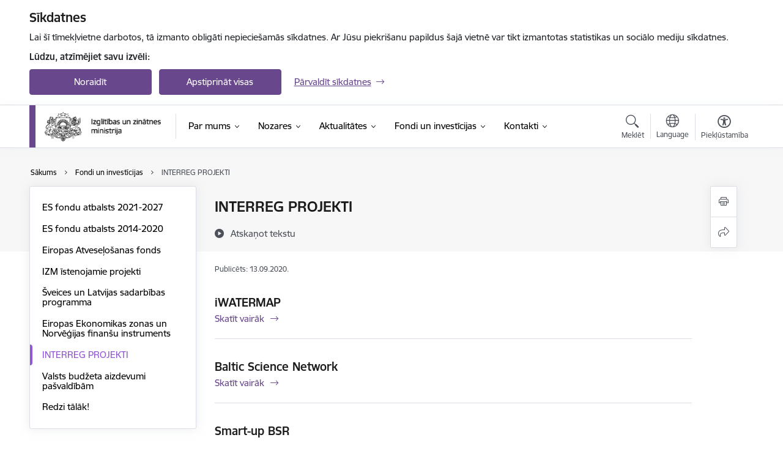

--- FILE ---
content_type: text/html; charset=UTF-8
request_url: https://www.izm.gov.lv/lv/interreg-projekti
body_size: 45061
content:
<!DOCTYPE html>
<html lang="lv" dir="ltr" prefix="og: https://ogp.me/ns#" class="hidden">
  <head>
    <meta charset="utf-8" />
<script>window.dataLayer = window.dataLayer || [];function gtag(){dataLayer.push(arguments)};gtag("js", new Date());gtag("set", "developer_id.dMDhkMT", true);gtag("config", "G-5GXQDDEJBM", {"groups":"default","page_placeholder":"PLACEHOLDER_page_location","allow_ad_personalization_signals":false});</script>
<link rel="canonical" href="https://www.izm.gov.lv/lv/interreg-projekti" />
<meta property="og:type" content="website" />
<meta property="og:url" content="https://www.izm.gov.lv/lv/interreg-projekti" />
<meta property="og:title" content="INTERREG PROJEKTI" />
<meta name="twitter:card" content="summary_large_image" />
<meta name="twitter:title" content="INTERREG PROJEKTI" />
<meta name="MobileOptimized" content="width" />
<meta name="HandheldFriendly" content="true" />
<meta name="viewport" content="width=device-width, initial-scale=1.0, minimum-scale=1.0" />
<link rel="preload" href="https://www.izm.gov.lv/themes/custom/ministry/assets/fonts/webfonts/356EBC_27_0.woff2" as="font" crossorigin="" />
<link rel="preload" href="https://www.izm.gov.lv/themes/custom/ministry/assets/fonts/webfonts/356EBC_2B_0.woff2" as="font" crossorigin="" />
<link rel="preload" href="https://www.izm.gov.lv/themes/custom/ministry/assets/fonts/webfonts/356EBC_29_0.woff2" as="font" crossorigin="" />
<style>:root {--brand-color: #68478D;--brand-color01: #9257D5;--logo-color: #68478D;}</style>
<style>#sliding-popup.sliding-popup-top { position: fixed; }</style>
<style>.footer_bg_img { background-image: url(https://www.izm.gov.lv/sites/izm/files/styles/front_bg/public/front_page_bg_images/sajutu-attels-4.png?itok=lbdAvzRT); }</style>
<link rel="icon" href="/sites/izm/files/ministrija_32x32px_3.png" type="image/png" />
<link rel="alternate" hreflang="lv" href="https://www.izm.gov.lv/lv/interreg-projekti" />
<script src="/sites/izm/files/eu_cookie_compliance/eu_cookie_compliance.script.js?t8vf7n" defer></script>
<script>window.a2a_config=window.a2a_config||{};a2a_config.callbacks=[];a2a_config.overlays=[];a2a_config.templates={};</script>

    <title>INTERREG PROJEKTI | Izglītības un zinātnes ministrija</title>
    <link rel="stylesheet" media="all" href="/sites/izm/files/css/css_92wYVu0dr0laBTNHZ2N8fCL0p8MH-El0ORHx00FLUUc.css" />
<link rel="stylesheet" media="all" href="/sites/izm/files/css/css_9Q0cNVRtu1D_7_--9OQG3letlqPsE5Lrxj2rne3YUwY.css" />

    <script src="https://www.google.com/recaptcha/api.js?hl=lv&amp;render=explicit&amp;onload=drupalRecaptchaOnload" async defer></script>

  </head>
          
      <body data-theme="izglitibas_un_zinatnes_ministrija" class="node-407 node-type--basic-page theme-ministry type-basic_page role--anonymous with-subnav no-sidebar">
    <div id="skip">
      <a href="#content-area" class="visually-hidden focusable skip-link jump-to-main-navigation">
        Pāriet uz lapas saturu
      </a>
    </div>
    
      <div class="dialog-off-canvas-main-canvas" data-off-canvas-main-canvas>
    <div class="spinner-border spinner-border-sm ajax-loader hide"></div>


  <!-- ___ MAIN CONTENT GRID LOGIC  -->
                
  
<!-- ___ /MAIN CONTENT GRID LOGIC  -->

<div class="layout-container">

  <!-- ______________________ HEADER _______________________ -->
  <div class="header-wrapper">
  <div id="cookie-element-wrap"></div>
      <header id="header">
      <div class="container">
        <div id="header-region">
            <div id="block-ministry-branding" class="settings-tray-editable block-system block-ministry-branding" data-drupal-settingstray="editable">
  
    
                <a href="/lv" title="Izglītības un zinātnes ministrija" rel="home" class="site-logo logo-default" tabindex="0">
      <img src="/sites/izm/files/noklusejuma-logotips-augseja-kreisaja-puse.png" alt="Izglītības un zinātnes ministrija" />
    </a>
  
              <a href="/lv" title="Izglītības un zinātnes ministrija" rel="home" class="site-logo logo-white" tabindex="0">
      <img src="/sites/izm/files/balts-logotips-augseja-kreisaja-puse_0.png" alt="Izglītības un zinātnes ministrija" />
    </a>
  
              <a href="/lv" title="Izglītības un zinātnes ministrija" rel="home" class="site-logo logo-black" tabindex="0">
      <img src="/sites/izm/files/noklusejuma-logotips-augseja-kreisaja-puse.png" alt="Izglītības un zinātnes ministrija" />
    </a>
  
              <a href="/lv" title="Izglītības un zinātnes ministrija" rel="home" class="site-logo logo-yellow" tabindex="0">
      <img src="/sites/izm/files/dzeltens-noklusejuma-logotips-augseja-kreisaja-puse_0.png" alt="Izglītības un zinātnes ministrija" />
    </a>
  
</div>
<div id="block-menucustomblock" class="settings-tray-editable block-menu-custom block-menucustomblock" data-drupal-settingstray="editable">
  
    
      


<nav class="navbar navbar-expand-xl" aria-label="Galvenā navigācija">
  <button class="navbar-toggler" type="button" data-toggle="collapse" data-target="#mobileMenuElement" aria-controls="mobileMenuElement" aria-expanded="false" aria-label="Toggle navigation">
    <span class="fal icon-bars"></span>
    <span class="menu-mobile-text d-none d-sm-block d-md-none d-flex justify-content-center flex-column">
        Izvēlne
    </span>
  </button>

    <div class="menu-mobile-tab">
    <span class="fal icon-bars"></span>
    <span class="navbar-toggler-text">Izvēlne</span>
  </div>

  <div class="collapse navbar-collapse" id="mobileMenuElement">
    <div id="menu-tree-main">

      <div id="menu-tree-mobile">
        <div id="menu-header">
          <div class="close-menu rounded-circle" data-toggle="collapse" data-target="#mobileMenuElement" aria-controls="mobileMenuElement" aria-expanded="false" aria-label="Toggle navigation">
            <span class="icon-times"></span>
          </div>
        </div>

        <div class="menu-mobile-current-title">
          <div class="menu-title"></div>
          <div class="back-menu">
            <div class="back-icon icon-level-back"></div>
            <div class="back-text">Atpakaļ</div>
          </div>
          <div class="history-tree">
          </div>
        </div>

        <ul class="main-nav">
        </ul>

        <div class="placeholder-user-tools-language"></div>
        <div class="placeholder-user-tools-settings"></div>

        <ul id="nav-initial">
                      <li class=" has-children nav-item">
                              <a href="/lv/par-mums"   data-uuid="c2e10a6f-3ba5-46a9-9dba-71a38d1a4557" class="nav-link">
                  Par mums
                                  </a>
                <ul class="child-nav" data-uuid="c2e10a6f-3ba5-46a9-9dba-71a38d1a4557">
                                            <li data-parent-uuid="4ce045af-f27a-4163-8b70-09dcd4affa4b" class="has-children nav-item">
      <a href="/lv/vadiba"   data-uuid="4ce045af-f27a-4163-8b70-09dcd4affa4b" class="nav-link">
        Vadība
              </a>
      <ul class="child-nav" data-uuid="4ce045af-f27a-4163-8b70-09dcd4affa4b">
                        <li data-uuid="70640f74-0ee2-4536-8f69-2ede5c40ea9b" class="nav-item mobile-without-children">
      <a href="/lv/darbinieks/dace-melbarde"   class="nav-link">
      Izglītības un zinātnes ministre
            </a>
    </li>
  
                        <li data-uuid="f38a80bf-8c9a-4c48-baad-07a3ef673cbb" class="nav-item mobile-without-children">
      <a href="/lv/darbinieks/davis-martins-daugavietis"   class="nav-link">
      Parlamentārais sekretārs
            </a>
    </li>
  
                        <li data-uuid="8fe5e29e-fd8b-49ee-bb01-c677d2d00cbb" class="nav-item mobile-without-children">
      <a href="/lv/darbinieks/janis-paiders"   class="nav-link">
      Valsts sekretārs
            </a>
    </li>
  
              </ul>
    </li>
  
                                            <li data-uuid="733d97e8-fae4-48dd-86f5-4121d45ec739" class="nav-item mobile-without-children">
      <a href="/lv/struktura"   class="nav-link">
      Struktūra
            </a>
    </li>
  
                                            <li data-uuid="665d7332-b735-431b-ae18-ba7b85b8f6a6" class="nav-item mobile-without-children">
      <a href="/lv/darbibas-jomas"   class="nav-link">
      Darbības jomas
            </a>
    </li>
  
                                            <li data-uuid="837d50c1-538a-44bd-ade7-ce2c3cf44c8d" class="nav-item mobile-without-children">
      <a href="/lv/pakalpojumi"   class="nav-link">
      Pakalpojumi
            </a>
    </li>
  
                                            <li data-uuid="9a8243f2-0477-4899-8e44-83860a57162d" class="nav-item mobile-without-children">
      <a href="/lv/padotibas-iestades"   class="nav-link">
      Padotības iestādes
            </a>
    </li>
  
                                            <li data-uuid="d785f415-8326-481e-841a-eefa4e4a5b30" class="nav-item mobile-without-children">
      <a href="/lv/kapitalsabiedribas"   class="nav-link">
      Kapitālsabiedrības
            </a>
    </li>
  
                                            <li data-uuid="8440c3a0-a43a-42fc-887d-1f0e6c9551ca" class="nav-item mobile-without-children">
      <a href="/lv/publikacijas-un-parskati"   class="nav-link">
      Publikācijas un pārskati
            </a>
    </li>
  
                                            <li data-uuid="700ca22a-ebc4-4faa-8c4e-3954ae775e72" class="nav-item mobile-without-children">
      <a href="/lv/petijumi-0"   class="nav-link">
      Pētījumi
            </a>
    </li>
  
                                            <li data-parent-uuid="5e5cfcfb-4976-4122-a22b-18323cd6f9f7" class="has-children nav-item">
      <a href="/lv/normativie-akti"   data-uuid="5e5cfcfb-4976-4122-a22b-18323cd6f9f7" class="nav-link">
        Normatīvie akti
              </a>
      <ul class="child-nav" data-uuid="5e5cfcfb-4976-4122-a22b-18323cd6f9f7">
                        <li data-parent-uuid="f9889e7f-359b-47fc-aa64-906a545aa966" class="has-children nav-item">
      <a href="/lv/ministru-kabineta-noteikumi"   data-uuid="f9889e7f-359b-47fc-aa64-906a545aa966" class="nav-link">
        Ministru kabineta noteikumi
              </a>
      <ul class="child-nav" data-uuid="f9889e7f-359b-47fc-aa64-906a545aa966">
                        <li data-uuid="19c11d56-182d-4a81-ae66-97cef4e9384c" class="nav-item mobile-without-children">
      <a href="/lv/vispareja-izglitiba"   class="nav-link">
      Vispārējā izglītība
            </a>
    </li>
  
                        <li data-uuid="e90b7011-ee6e-439a-8967-ae5a285b6dbe" class="nav-item mobile-without-children">
      <a href="/lv/profesionala-izglitiba"   class="nav-link">
      Profesionālā izglītība
            </a>
    </li>
  
                        <li data-uuid="f2093926-fff7-4428-bbdf-4ec943444b53" class="nav-item mobile-without-children">
      <a href="/lv/augstaka-izglitiba"   class="nav-link">
      Augstākā izglītība
            </a>
    </li>
  
                        <li data-uuid="f2dc5044-e885-4c1f-9d74-3068bbff2c36" class="nav-item mobile-without-children">
      <a href="/lv/profesionalas-kvalifikacijas-atzisana"   class="nav-link">
      Profesionālās kvalifikācijas atzīšana
            </a>
    </li>
  
                        <li data-uuid="b1b39815-8596-43f4-9d92-01e50a650049" class="nav-item mobile-without-children">
      <a href="/lv/zinatne"   class="nav-link">
      Zinātne
            </a>
    </li>
  
                        <li data-uuid="3e7448cb-e75c-4a1a-9da5-f26b9e290da7" class="nav-item mobile-without-children">
      <a href="/lv/sports"   class="nav-link">
      Sports
            </a>
    </li>
  
                        <li data-uuid="3c042520-2ea3-4ef6-b304-39594bd8491a" class="nav-item mobile-without-children">
      <a href="/lv/jaunatne"   class="nav-link">
      Jaunatne
            </a>
    </li>
  
                        <li data-uuid="fb3a7f19-df32-435c-9354-c1b40c42a465" class="nav-item mobile-without-children">
      <a href="/lv/valsts-valoda"   class="nav-link">
      Valsts valoda
            </a>
    </li>
  
                        <li data-uuid="9b33f396-8632-412b-88d3-993b84385d1b" class="nav-item mobile-without-children">
      <a href="/lv/citi"   class="nav-link">
      Citi
            </a>
    </li>
  
              </ul>
    </li>
  
                        <li data-uuid="feacc6c8-1867-450b-b3b9-490ce2f5a8a5" class="nav-item mobile-without-children">
      <a href="/lv/likumi"   class="nav-link">
      Likumi
            </a>
    </li>
  
                        <li data-uuid="58c3114a-6483-4316-b20d-233b6867af9b" class="nav-item mobile-without-children">
      <a href="/lv/izm-darbibu-reglamentejosie-normativie-akti"   class="nav-link">
      Ministrijas darbību reglamentējošie normatīvie akti
            </a>
    </li>
  
                        <li data-uuid="87835aea-fe66-4a48-b8dd-fd2c96f5bfb1" class="nav-item mobile-without-children">
      <a href="/lv/attistibas-planosanas-dokumenti"   class="nav-link">
      Attīstības plānošanas dokumenti
            </a>
    </li>
  
                        <li data-uuid="a7b9d9f0-ffea-4564-b707-af237fe15678" class="nav-item mobile-without-children">
      <a href="/lv/normativo-aktu-projekti"   class="nav-link">
      Normatīvo aktu projekti
            </a>
    </li>
  
              </ul>
    </li>
  
                                            <li data-uuid="f3358aa5-8ae4-4ed1-875c-2af33f5e5722" class="nav-item mobile-without-children">
      <a href="/lv/trauksmes-celsana"   class="nav-link">
      Trauksmes celšana
            </a>
    </li>
  
                                            <li data-uuid="6d8514d4-dbc1-48d9-9852-e59865122e6c" class="nav-item mobile-without-children">
      <a href="/lv/etikas-kodekss"   class="nav-link">
      Ētika
            </a>
    </li>
  
                                            <li data-parent-uuid="f3665cc1-bb55-41f2-9563-599586c3488e" class="has-children nav-item">
      <a href="/lv/starptautiska-sadarbiba"   data-uuid="f3665cc1-bb55-41f2-9563-599586c3488e" class="nav-link">
        Starptautiskā sadarbība
              </a>
      <ul class="child-nav" data-uuid="f3665cc1-bb55-41f2-9563-599586c3488e">
                        <li data-parent-uuid="9c83684a-65ec-42ee-a14b-a9d4d88b76e7" class="has-children nav-item">
      <a href="/lv/izglitibas-un-zinatnes-ministrijas-sadarbiba-ar-starptautiskajam-organizacijam"   data-uuid="9c83684a-65ec-42ee-a14b-a9d4d88b76e7" class="nav-link">
        Sadarbība ar starptautiskajām organizācijām
              </a>
      <ul class="child-nav" data-uuid="9c83684a-65ec-42ee-a14b-a9d4d88b76e7">
                        <li data-uuid="205bcda9-afb6-4a20-af08-7b592463f492" class="nav-item mobile-without-children">
      <a href="/lv/apvienoto-naciju-izglitibas-zinatnes-un-kulturas-organizacija-unesco"   class="nav-link">
      Apvienoto Nāciju Izglītības, zinātnes un kultūras organizācija (UNESCO)
            </a>
    </li>
  
                        <li data-uuid="281f3aee-bf75-4e73-b768-1027a1222633" class="nav-item mobile-without-children">
      <a href="/lv/apvienoto-naciju-organizacija"   class="nav-link">
      Apvienoto Nāciju Organizācija
            </a>
    </li>
  
                        <li data-uuid="68448188-56e5-46dd-b17f-f20edf57bc10" class="nav-item mobile-without-children">
      <a href="/lv/asociacija-worldskills-international"   class="nav-link">
      Asociācija – WorldSkills International
            </a>
    </li>
  
                        <li data-uuid="a97da466-825e-4c1a-bc48-c7e3a8ef20bc" class="nav-item mobile-without-children">
      <a href="/lv/eiropas-kodolpetijumu-organizacija"   class="nav-link">
      Eiropas Kodolpētījumu organizācija
            </a>
    </li>
  
                        <li data-uuid="a2728be2-e023-4f6f-8aa1-be22d10d9f0c" class="nav-item mobile-without-children">
      <a href="/lv/eiropas-padome"   class="nav-link">
      Eiropas Padome
            </a>
    </li>
  
                        <li data-uuid="7cf4c87c-b5db-4720-ac7f-ae2f6a29d949" class="nav-item mobile-without-children">
      <a href="/lv/eiropas-skolu-tikls"   class="nav-link">
      Eiropas Skolu tīkls
            </a>
    </li>
  
                        <li data-uuid="00a70649-2819-472c-a519-0eae3fcef26b" class="nav-item mobile-without-children">
      <a href="/lv/eiropas-specialas-un-ieklaujosas-izglitibas-agentura"   class="nav-link">
      Eiropas Speciālās un iekļaujošās izglītības aģentūra
            </a>
    </li>
  
                        <li data-uuid="80d1313c-558e-4b3d-9912-c92b02123f02" class="nav-item mobile-without-children">
      <a href="/lv/eiropas-universitates-instituts-0"   class="nav-link">
      Eiropas Universitātes Institūts
            </a>
    </li>
  
                        <li data-uuid="62725e61-822a-46f6-aef4-0f8c1cc16331" class="nav-item mobile-without-children">
      <a href="/lv/eiropas-skolas"   class="nav-link">
      Eiropas skolas
            </a>
    </li>
  
                        <li data-uuid="9af5d831-a095-4f3b-b89a-c796dbc0ebdd" class="nav-item mobile-without-children">
      <a href="/lv/ekonomiskas-sadarbibas-un-attistibas-organizacija-oecd"   class="nav-link">
      Ekonomiskās sadarbības un attīstības organizācija
            </a>
    </li>
  
                        <li data-uuid="d44c5f44-3ac4-4d07-a916-19ff0cca2fd8" class="nav-item mobile-without-children">
      <a href="/lv/global-education-network-europe-gene"   class="nav-link">
      Global Education Network Europe (GENE)
            </a>
    </li>
  
                        <li data-uuid="cbbc8379-4dc8-4de6-9d76-8bf642f783cf" class="nav-item mobile-without-children">
      <a href="/lv/sadarbiba-ar-eiropas-kosmosa-agenturu"   class="nav-link">
      Sadarbība ar Eiropas Kosmosa aģentūru
            </a>
    </li>
  
                        <li data-uuid="c69a0af8-0c57-4ab9-ad81-245b3a16014c" class="nav-item mobile-without-children">
      <a href="/lv/worldskills-europe"   class="nav-link">
      WorldSkills Europe
            </a>
    </li>
  
              </ul>
    </li>
  
                        <li data-uuid="d3aacea8-1f30-4887-9c86-ae1591e28e25" class="nav-item mobile-without-children">
      <a href="/lv/starptautiskas-sadarbibas-programmas-platformas-un-regioni"   class="nav-link">
      Starptautiskās sadarbības programmas, platformas un reģioni
            </a>
    </li>
  
                        <li data-uuid="bb98693c-5fb8-48df-9368-72200e300ea5" class="nav-item mobile-without-children">
      <a href="/lv/starpvaldibu-ligumi-un-izpildprogrammas"   class="nav-link">
      Starpvaldību līgumi un to izpildprogrammas
            </a>
    </li>
  
                        <li data-uuid="07d41c83-a204-4e60-a4b2-21c30e49cf45" class="nav-item mobile-without-children">
      <a href="/lv/starpresoru-ligumi"   class="nav-link">
      Starpresoru līgumi
            </a>
    </li>
  
                        <li data-uuid="482311d5-9b8b-4921-b525-3dace0415e2d" class="nav-item mobile-without-children">
      <a href="/lv/arvalstu-stipendijas"   class="nav-link">
      Ārvalstu stipendijas
            </a>
    </li>
  
              </ul>
    </li>
  
                                            <li data-parent-uuid="58ae5515-cfab-4a73-92e5-dba0de640d31" class="has-children nav-item">
      <a href="/lv/eiropas-savieniba"   data-uuid="58ae5515-cfab-4a73-92e5-dba0de640d31" class="nav-link">
        Eiropas Savienība
              </a>
      <ul class="child-nav" data-uuid="58ae5515-cfab-4a73-92e5-dba0de640d31">
                        <li data-uuid="9249b15b-d967-4d22-a57e-99aee6b1869a" class="nav-item mobile-without-children">
      <a href="/lv/prezidenturas-es-padome"   class="nav-link">
      Prezidentūras ES Padomē
            </a>
    </li>
  
                        <li data-parent-uuid="48241c13-d7f4-4bef-84f4-31077d8e554b" class="has-children nav-item">
      <a href="/lv/programmas-erasmus-un-eiropas-solidaritates-korpuss-2021-2027"   data-uuid="48241c13-d7f4-4bef-84f4-31077d8e554b" class="nav-link">
        Programmas Erasmus+ un Eiropas Solidaritātes korpuss (2021–2027)
              </a>
      <ul class="child-nav" data-uuid="48241c13-d7f4-4bef-84f4-31077d8e554b">
                        <li data-uuid="252781ad-39f4-47dd-b89f-45067fa0abc9" class="nav-item mobile-without-children">
      <a href="/lv/erasmus-2014-2020"   class="nav-link">
      Programma “Erasmus+” (2014-2020)
            </a>
    </li>
  
                        <li data-uuid="2135ec75-43d4-478f-af13-b019ed6e822c" class="nav-item mobile-without-children">
      <a href="/lv/programma-eiropas-solidaritates-korpuss-2018-2020"   class="nav-link">
      Programma “Eiropas Solidaritātes korpuss” (2018-2020)
            </a>
    </li>
  
              </ul>
    </li>
  
                        <li data-uuid="7a6e6d34-aea0-4ccd-bb0a-e84812feb4e9" class="nav-item mobile-without-children">
      <a href="/lv/es-padome-apstiprinatie-dokumenti"   class="nav-link">
      ES Padomē apstiprinātie dokumenti
            </a>
    </li>
  
                        <li data-uuid="31db87de-863a-4f46-abc1-6d0c705c3297" class="nav-item mobile-without-children">
      <a href="/lv/profesionalas-kvalifikacijas-atzisana-reglamentetajas-profesijas"   class="nav-link">
      Profesionālās kvalifikācijas atzīšana reglamentētajās profesijās
            </a>
    </li>
  
                        <li data-uuid="158fdd49-1f11-4673-a349-2f156fe4e90b" class="nav-item mobile-without-children">
      <a href="/lv/breksits"   class="nav-link">
      Breksits
            </a>
    </li>
  
                        <li data-uuid="9f91f7d5-519d-49ca-9b5b-a073187b9a58" class="nav-item mobile-without-children">
      <a href="/lv/eiropas-izglitibas-telpa"   class="nav-link">
      Eiropas Izglītības telpa
            </a>
    </li>
  
                        <li data-uuid="98cca1d7-c311-4f46-9124-cf13f00a8b63" class="nav-item mobile-without-children">
      <a href="/lv/eiropas-petniecibas-telpa"   class="nav-link">
      Eiropas Pētniecības telpa
            </a>
    </li>
  
                        <li data-uuid="710b5fd2-0b3d-48e5-90ed-6b5ed7bac380" class="nav-item mobile-without-children">
      <a href="/lv/eiropas-universitates-instituts"   class="nav-link">
      Eiropas Universitātes institūts
            </a>
    </li>
  
                        <li data-uuid="d695e5ed-4c8c-423d-bba3-9dfeebd0f7e9" class="nav-item mobile-without-children">
      <a href="/lv/eiropas-savienibas-strategija-baltijas-juras-regionam"   class="nav-link">
      ES Stratēgija Baltijas jūras reģionam
            </a>
    </li>
  
              </ul>
    </li>
  
                                            <li data-parent-uuid="19b9b5e9-e2e6-47cd-9c1c-fccddea57529" class="has-children nav-item">
      <a href="/lv/budzets"   data-uuid="19b9b5e9-e2e6-47cd-9c1c-fccddea57529" class="nav-link">
        Budžets
              </a>
      <ul class="child-nav" data-uuid="19b9b5e9-e2e6-47cd-9c1c-fccddea57529">
                        <li data-uuid="b460a72b-4709-4e93-905f-1edb43fd43c0" class="nav-item mobile-without-children">
      <a href="/lv/amatpersonu-un-darbinieku-menesalgas-apmers-pa-amatu-grupam"   class="nav-link">
      Amatpersonu un darbinieku mēnešalgas apmērs pa amatu grupām
            </a>
    </li>
  
              </ul>
    </li>
  
                                            <li data-uuid="4b2e1292-cf1e-4956-8840-dd2e50228b72" class="nav-item mobile-without-children">
      <a href="/lv/nekustamie-ipasumi"   class="nav-link">
      Īpašumi
            </a>
    </li>
  
                                            <li data-uuid="ce2fa868-3127-4ace-bed9-a5f074164bef" class="nav-item mobile-without-children">
      <a href="/lv/iepirkumi"   class="nav-link">
      Iepirkumi
            </a>
    </li>
  
                                            <li data-uuid="719d9e07-a2b0-42b9-adc5-d8d62582b635" class="nav-item mobile-without-children">
      <a href="/lv/vakances"   class="nav-link">
      Vakances
            </a>
    </li>
  
                                            <li data-uuid="13b6f46e-f8ac-4fac-9a58-9519442d1abf" class="nav-item mobile-without-children">
      <a href="/lv/projekti"   class="nav-link">
      Projekti
            </a>
    </li>
  
                                            <li data-uuid="24951b5a-e901-4528-9339-098f187accce" class="nav-item mobile-without-children">
      <a href="/lv/ministrijas-logo"   class="nav-link">
      Ministrijas LOGO
            </a>
    </li>
  
                                            <li data-uuid="ecb30c1a-8ca8-43b6-a9c6-9859cda4244c" class="nav-item mobile-without-children">
      <a href="/lv/izglitibas-un-zinatnes-ministrijas-apbalvojumi"   class="nav-link">
      Apbalvojumi
            </a>
    </li>
  
                                  </ul>
                          </li>
                      <li class=" has-children nav-item">
                              <a href="/lv/nozares"   data-uuid="4dc8e81b-b1b1-489d-a41e-10005721d932" class="nav-link">
                  Nozares
                                  </a>
                <ul class="child-nav" data-uuid="4dc8e81b-b1b1-489d-a41e-10005721d932">
                                            <li data-parent-uuid="3ed6a305-0830-4c8b-93c9-22d817258d18" class="has-children nav-item">
      <a href="/lv/izglitiba"   data-uuid="3ed6a305-0830-4c8b-93c9-22d817258d18" class="nav-link">
        Izglītība
              </a>
      <ul class="child-nav" data-uuid="3ed6a305-0830-4c8b-93c9-22d817258d18">
                        <li data-uuid="4fac3d95-cf29-4c58-8848-76c1855b31d0" class="nav-item mobile-without-children">
      <a href="/lv/pedagogiem"   class="nav-link">
      Pedagogiem
            </a>
    </li>
  
                        <li data-uuid="8be3b4e9-5fe0-41f5-bf9e-f0ded7a03b36" class="nav-item mobile-without-children">
      <a href="/lv/studentiem"   class="nav-link">
      Studentiem
            </a>
    </li>
  
                        <li data-uuid="72149d09-98a2-468d-afef-84a9f377c6e0" class="nav-item mobile-without-children">
      <a href="/lv/skoleniem"   class="nav-link">
      Skolēniem
            </a>
    </li>
  
                        <li data-uuid="d715c7a8-bd62-4b36-ba82-d97676a2bab4" class="nav-item mobile-without-children">
      <a href="/lv/valsts-izglitibas-informacijas-sistema"   class="nav-link">
      Valsts izglītības informācijas sistēma
            </a>
    </li>
  
                        <li data-uuid="ce06da4b-426a-4c5b-88d6-ca9e7ae00cfb" class="nav-item mobile-without-children">
      <a href="/lv/valsts-parbaudijumu-informacijas-sistema"   class="nav-link">
      Valsts pārbaudījumu informācijas sistēma
            </a>
    </li>
  
                        <li data-uuid="64f168e8-e2cb-484b-826d-ef52f1801be7" class="nav-item mobile-without-children">
      <a href="/lv/izglitibas-kvalitates-monitoringa-sistema"   class="nav-link">
      Izglītības kvalitātes monitoringa sistēma
            </a>
    </li>
  
                        <li data-uuid="ce2502ee-523f-4c8f-b373-b5fdcc6410db" class="nav-item mobile-without-children">
      <a href="/lv/izglitibas-resursu-uzskaites-un-monitoringa-informacijas-sistema-rumis"   class="nav-link">
      Izglītības resursu uzskaites un monitoringa informācijas sistēma (RUMIS)
            </a>
    </li>
  
                        <li data-uuid="f5b62ecb-8e73-43d6-9f41-0c2f4d8c6f4c" class="nav-item mobile-without-children">
      <a href="/lv/pirmsskolas-izglitiba"   class="nav-link">
      Pirmsskolas izglītība
            </a>
    </li>
  
                        <li data-parent-uuid="7ca5ba78-537b-46ff-b9ff-0b41c3c68e22" class="has-children nav-item">
      <a href="/lv/vispareja-izglitiba-0"   data-uuid="7ca5ba78-537b-46ff-b9ff-0b41c3c68e22" class="nav-link">
        Vispārējā izglītība
              </a>
      <ul class="child-nav" data-uuid="7ca5ba78-537b-46ff-b9ff-0b41c3c68e22">
                        <li data-uuid="0805dbed-315f-4e6f-b03e-92ba7683535c" class="nav-item mobile-without-children">
      <a href="/lv/klatienes-izglitibas-process-saskana-ar-regionu-pieejas-principu"   class="nav-link">
      Klātienes izglītības process 1.-4.klasēs saskaņā ar reģionu pieejas principu
            </a>
    </li>
  
                        <li data-uuid="20c04a11-3e9c-477e-a345-f87e2fa1e0c2" class="nav-item mobile-without-children">
      <a href="/lv/ja-gimene-gatavojas-atgriezties-latvija"   class="nav-link">
      Ja ģimene gatavojas atgriezties Latvijā
            </a>
    </li>
  
                        <li data-uuid="cb5c0c6f-f88b-4cf1-97fe-766e2a9568f5" class="nav-item mobile-without-children">
      <a href="/lv/pirmsskolas-izglitiba"   class="nav-link">
      Pirmsskolas izglītība
            </a>
    </li>
  
                        <li data-uuid="50f1afed-2ee3-429c-bade-3114103c4649" class="nav-item mobile-without-children">
      <a href="/lv/pamatizglitiba"   class="nav-link">
      Pamatizglītība
            </a>
    </li>
  
                        <li data-uuid="77201948-6616-4c60-8cd3-450478066d40" class="nav-item mobile-without-children">
      <a href="/lv/vispareja-videja-izglitiba"   class="nav-link">
      Vispārējā vidējā izglītība
            </a>
    </li>
  
                        <li data-uuid="b58a5159-58f6-491c-acd5-ca401a9a2d36" class="nav-item mobile-without-children">
      <a href="/lv/ieklaujosa-izglitiba-un-speciala-izglitiba"   class="nav-link">
      Iekļaujošā un speciālā izglītība
            </a>
    </li>
  
                        <li data-uuid="3480640f-e768-44af-bba1-04989487c6d4" class="nav-item mobile-without-children">
      <a href="/lv/sociala-korekcija"   class="nav-link">
      Sociālā un pedagoģiskā korekcija
            </a>
    </li>
  
                        <li data-uuid="e72ae2d1-f134-4a82-b35e-eabab455685e" class="nav-item mobile-without-children">
      <a href="/lv/ikgadeja-izglitibas-konference"   class="nav-link">
      Ikgadējā izglītības konference
            </a>
    </li>
  
                        <li data-uuid="e183e4ae-d22f-46c0-a199-b324317e79d1" class="nav-item mobile-without-children">
      <a href="/lv/reorganizetas-slegtas-un-dibinatas-izglitibas-iestades"   class="nav-link">
      Reorganizētās, slēgtās un dibinātās izglītības iestādes
            </a>
    </li>
  
                        <li data-uuid="d7b4144a-6c56-4b45-aec6-f5d3185480d3" class="nav-item mobile-without-children">
      <a href="/lv/izglitibas-parvalzu-un-izglitibas-specialistu-seminari"   class="nav-link">
      Izglītības pārvalžu un izglītības speciālistu semināri
            </a>
    </li>
  
                        <li data-uuid="25ee132a-adf1-40f4-bc2d-065c9ae1b6f3" class="nav-item mobile-without-children">
      <a href="/lv/valsts-gimnazijas"   class="nav-link">
      Valsts ģimnāzijas
            </a>
    </li>
  
              </ul>
    </li>
  
                        <li data-parent-uuid="e937b781-a75d-4cc2-950f-bd7acf174a2d" class="has-children nav-item">
      <a href="/lv/profesionala-izglitiba-0"   data-uuid="e937b781-a75d-4cc2-950f-bd7acf174a2d" class="nav-link">
        Profesionālā izglītība
              </a>
      <ul class="child-nav" data-uuid="e937b781-a75d-4cc2-950f-bd7acf174a2d">
                        <li data-uuid="2251838c-beba-40b0-8c50-46478fa53dcf" class="nav-item mobile-without-children">
      <a href="/lv/sadarbiba-ar-darba-devejiem"   class="nav-link">
      Darba vidē balstītas mācības
            </a>
    </li>
  
                        <li data-uuid="acaefbb5-0eb5-4c25-91c5-ca99226e5bf0" class="nav-item mobile-without-children">
      <a href="/lv/profesionalo-izglitibu-un-profesionalo-kvalifikaciju-apliecinosie-dokumenti"   class="nav-link">
      Profesionālo izglītību un profesionālo kvalifikāciju apliecinošie dokumenti
            </a>
    </li>
  
                        <li data-uuid="bead2c37-a2be-48e9-a053-993d8edf8056" class="nav-item mobile-without-children">
      <a href="/lv/profesionalas-izglitibas-iestades"   class="nav-link">
      Profesionālās izglītības iestādes un koledžas
            </a>
    </li>
  
              </ul>
    </li>
  
                        <li data-parent-uuid="e22659a0-e0df-4e44-af46-04277ff239e8" class="has-children nav-item">
      <a href="/lv/augstaka-izglitiba-0"   data-uuid="e22659a0-e0df-4e44-af46-04277ff239e8" class="nav-link">
        Augstākā izglītība
              </a>
      <ul class="child-nav" data-uuid="e22659a0-e0df-4e44-af46-04277ff239e8">
                        <li data-uuid="1da02b0c-19ab-4bd3-a111-158dd7d2eacc" class="nav-item mobile-without-children">
      <a href="/lv/augstakas-izglitibas-iestades"   class="nav-link">
      Augstākās izglītības iestādes
            </a>
    </li>
  
                        <li data-uuid="a603873d-5bee-4957-b184-134b0ec24987" class="nav-item mobile-without-children">
      <a href="/lv/augstakas-izglitibas-finansesanas-modelis"   class="nav-link">
      Augstākās izglītības finansēšanas modelis
            </a>
    </li>
  
                        <li data-uuid="ccea7f6a-c009-4d72-a6e3-72bb2ccb7917" class="nav-item mobile-without-children">
      <a href="/lv/bolonas-process"   class="nav-link">
      Boloņas process
            </a>
    </li>
  
                        <li data-uuid="2ccbcaba-d271-4673-968d-e668345b3047" class="nav-item mobile-without-children">
      <a href="/lv/vienosanas-par-labu-praksi-arvalstu-studejoso-piesaiste"   class="nav-link">
      Vienošanās par labu praksi ārvalstu studējošo piesaistē
            </a>
    </li>
  
              </ul>
    </li>
  
                        <li data-parent-uuid="489e376f-1b76-4ff5-ac95-7a26401b147b" class="has-children nav-item">
      <a href="/lv/pieauguso-izglitiba"   data-uuid="489e376f-1b76-4ff5-ac95-7a26401b147b" class="nav-link">
        Pieaugušo izglītība
              </a>
      <ul class="child-nav" data-uuid="489e376f-1b76-4ff5-ac95-7a26401b147b">
                        <li data-uuid="7b8e6137-85d1-4668-974f-d4a996317d82" class="nav-item mobile-without-children">
      <a href="/lv/pieauguso-izglitibas-politika-eiropas-savieniba-un-latvija"   class="nav-link">
      Pieaugušo izglītības politika Eiropas Savienībā un Latvijā
            </a>
    </li>
  
                        <li data-uuid="a02eef72-1def-43fc-8d32-2b4b08156af8" class="nav-item mobile-without-children">
      <a href="/lv/pieauguso-izglitibas-normativais-regulejums"   class="nav-link">
      Pieaugušo izglītības normatīvais regulējums 
            </a>
    </li>
  
                        <li data-uuid="967f7929-b53b-4ed1-b4db-399c1922ec1d" class="nav-item mobile-without-children">
      <a href="/lv/projekts/nacionalie-koordinatori-eiropas-pieauguso-izglitibas-programmas-istenosanai-latvija"   class="nav-link">
      Nacionālie koordinatori Eiropas pieaugušo izglītības programmas īstenošanai Latvijā
            </a>
    </li>
  
                        <li data-uuid="80877120-2718-474c-a29d-2c565922cca5" class="nav-item mobile-without-children">
      <a href="/lv/projekts/epale-nacionalais-atbalsta-dienests"   class="nav-link">
      EPALE Nacionālais atbalsta dienests
            </a>
    </li>
  
              </ul>
    </li>
  
                        <li data-uuid="5e238632-8230-4ac3-a92d-c2bc9b0f98e7" class="nav-item mobile-without-children">
      <a href="/lv/ieklaujosa-izglitiba-un-speciala-izglitiba"   class="nav-link">
      Iekļaujošā izglītība un speciālā izglītība
            </a>
    </li>
  
                        <li data-uuid="67ed5745-5b6e-4549-adea-65198187a034" class="nav-item mobile-without-children">
      <a href="/lv/valsts-nozimes-interesu-izglitibas-iestades"   class="nav-link">
      Valsts nozīmes interešu izglītības iestādes
            </a>
    </li>
  
                        <li data-uuid="c7ecef2c-c605-467f-8665-fd5a8f2415f5" class="nav-item mobile-without-children">
      <a href="/lv/pareja-uz-vienotu-skolu"   class="nav-link">
      Pāreja uz Vienotu skolu
            </a>
    </li>
  
                        <li data-uuid="03f3b1a9-388d-4115-b0e1-08d901f4b58f" class="nav-item mobile-without-children">
      <a href="/lv/drosiba-izglitibas-iestades"   class="nav-link">
      Drošība izglītības iestādēs
            </a>
    </li>
  
              </ul>
    </li>
  
                                            <li data-parent-uuid="8fef8476-bfbb-4ba9-a224-de54ebf0133a" class="has-children nav-item">
      <a href="/lv/zinatne-0"   data-uuid="8fef8476-bfbb-4ba9-a224-de54ebf0133a" class="nav-link">
        Zinātne
              </a>
      <ul class="child-nav" data-uuid="8fef8476-bfbb-4ba9-a224-de54ebf0133a">
                        <li data-parent-uuid="234e9cbb-29f1-4a9d-9ed3-8ebd5aeef058" class="has-children nav-item">
      <a href="/lv/zinatnes-politika"   data-uuid="234e9cbb-29f1-4a9d-9ed3-8ebd5aeef058" class="nav-link">
        Zinātnes politika
              </a>
      <ul class="child-nav" data-uuid="234e9cbb-29f1-4a9d-9ed3-8ebd5aeef058">
                        <li data-uuid="494e3aeb-61f7-4a45-a530-a23090c261fa" class="nav-item mobile-without-children">
      <a href="/lv/viedas-specializacijas-strategija"   class="nav-link">
      Viedās specializācijas stratēģija (RIS3)
            </a>
    </li>
  
                        <li data-uuid="4b311ac6-d2a5-4407-ad8a-1fc236940667" class="nav-item mobile-without-children">
      <a href="/lv/prioritarie-virzieni-zinatne-2018-2021"   class="nav-link">
      Prioritārie virzieni zinātnē 2018.-2021.
            </a>
    </li>
  
                        <li data-uuid="6352e3a9-71d3-4e72-b479-696eb82efef9" class="nav-item mobile-without-children">
      <a href="/lv/zinatnisko-instituciju-starptautiskais-novertejums"   class="nav-link">
      Zinātnisko institūciju starptautiskais novērtējums
            </a>
    </li>
  
                        <li data-uuid="de20a1e8-f3d6-4ff3-9c84-615b17a9e6d5" class="nav-item mobile-without-children">
      <a href="/lv/atverta-zinatne"   class="nav-link">
      Atvērtā zinātne
            </a>
    </li>
  
              </ul>
    </li>
  
                        <li data-parent-uuid="62bc959b-fe18-4cf7-a76d-1d672601081c" class="has-children nav-item">
      <a href="/lv/zinatnes-finansejums"   data-uuid="62bc959b-fe18-4cf7-a76d-1d672601081c" class="nav-link">
        Zinātnes finansējums
              </a>
      <ul class="child-nav" data-uuid="62bc959b-fe18-4cf7-a76d-1d672601081c">
                        <li data-uuid="c24a0754-bc7e-4036-9dce-7a12b6fc38b9" class="nav-item mobile-without-children">
      <a href="/lv/metodika-petniecibas-un-zinasanu-izplatisanas-organizaciju-statusa-izvertejumam"   class="nav-link">
      Metodika pētniecības un zināšanu izplatīšanas organizāciju statusa izvērtējumam
            </a>
    </li>
  
                        <li data-uuid="eda567dc-d2cb-4a12-9155-996426059f36" class="nav-item mobile-without-children">
      <a href="/lv/petniecibas-programmas"   class="nav-link">
      Pētniecības programmas
            </a>
    </li>
  
                        <li data-uuid="4202c034-0d42-49f5-acca-ebba69725b58" class="nav-item mobile-without-children">
      <a href="/lv/zinatnisko-instituciju-attistibas-finansejums"   class="nav-link">
      Zinātnisko institūciju attīstības finansējums
            </a>
    </li>
  
              </ul>
    </li>
  
                        <li data-uuid="64d45805-0f07-4fe5-b51e-7e1f816ae7bc" class="nav-item mobile-without-children">
      <a href="/lv/zinatniskas-institucijas"   class="nav-link">
      Zinātniskās institūcijas
            </a>
    </li>
  
                        <li data-uuid="85544909-db59-4448-872b-b91360133b02" class="nav-item mobile-without-children">
      <a href="/lv/petniecibas-infrastrukturas"   class="nav-link">
      Pētniecības infrastruktūras
            </a>
    </li>
  
                        <li data-uuid="a2efa48b-aec2-4f18-93b4-8500f8066dde" class="nav-item mobile-without-children">
      <a href="/lv/starptautiska-sadarbiba-0"   class="nav-link">
      Starptautiskā sadarbība
            </a>
    </li>
  
                        <li data-parent-uuid="b880ff37-4a7d-48aa-ae87-42c9ebe955a2" class="has-children nav-item">
      <a href="/lv/petijumi-statistika-informativi-materiali"   data-uuid="b880ff37-4a7d-48aa-ae87-42c9ebe955a2" class="nav-link">
        Pētījumi, statistika, informatīvi materiāli
              </a>
      <ul class="child-nav" data-uuid="b880ff37-4a7d-48aa-ae87-42c9ebe955a2">
                        <li data-uuid="aeaeb058-1f5b-4e7b-aa7c-e5469a5c9a5e" class="nav-item mobile-without-children">
      <a href="/lv/informativi-materiali"   class="nav-link">
      Informatīvi materiāli
            </a>
    </li>
  
                        <li data-uuid="53d16d2c-9f1a-47de-b01c-9c5a709f7515" class="nav-item mobile-without-children">
      <a href="/lv/petijumi"   class="nav-link">
      Pētījumi
            </a>
    </li>
  
                        <li data-uuid="38eeea60-8598-4492-add5-2ec1b9ef02e2" class="nav-item mobile-without-children">
      <a href="/lv/statistika"   class="nav-link">
      Statistika
            </a>
    </li>
  
              </ul>
    </li>
  
                        <li data-uuid="35c9d830-8e0e-4b4c-b9ae-bfb8904c45f9" class="nav-item mobile-without-children">
      <a href="/lv/zinatnes-komunikacija"   class="nav-link">
      Zinātnes komunikācija
            </a>
    </li>
  
                        <li data-uuid="e76ad0ca-7a67-43fc-b072-c560c45e59ab" class="nav-item mobile-without-children">
      <a href="/lv/nacionala-zinatniskas-darbibas-informacijas-sistema"   class="nav-link">
      Nacionālā zinātniskās darbības informācijas sistēma
            </a>
    </li>
  
              </ul>
    </li>
  
                                            <li data-parent-uuid="46b88450-313d-4efa-8993-ca3bc65bd3ba" class="has-children nav-item">
      <a href="/lv/sports-0"   data-uuid="46b88450-313d-4efa-8993-ca3bc65bd3ba" class="nav-link">
        Sports
              </a>
      <ul class="child-nav" data-uuid="46b88450-313d-4efa-8993-ca3bc65bd3ba">
                        <li data-uuid="dc1f3a97-5dae-4afd-8cb2-cb0e3dd98b71" class="nav-item mobile-without-children">
      <a href="/lv/profesionalas-ievirzes-sporta-izglitiba"   class="nav-link">
      Profesionālās ievirzes sporta izglītība
            </a>
    </li>
  
                        <li data-uuid="9ad70015-cb48-4ca6-b937-0b8b2863934f" class="nav-item mobile-without-children">
      <a href="/lv/sporta-bazu-registrs"   class="nav-link">
      Sporta bāzu reģistrs
            </a>
    </li>
  
                        <li data-uuid="85ffbe54-be1e-4f8b-9760-c74a1d6ba099" class="nav-item mobile-without-children">
      <a href="/lv/sporta-budzets"   class="nav-link">
      Sporta budžets
            </a>
    </li>
  
                        <li data-parent-uuid="13d95559-660a-4018-ba49-aafaec41936c" class="has-children nav-item">
      <a href="/lv/latvijas-nacionala-sporta-padome"   data-uuid="13d95559-660a-4018-ba49-aafaec41936c" class="nav-link">
        Latvijas Nacionālā sporta padome
              </a>
      <ul class="child-nav" data-uuid="13d95559-660a-4018-ba49-aafaec41936c">
                        <li data-uuid="6ef6bf58-b771-4073-8177-df1b3bac4ba3" class="nav-item mobile-without-children">
      <a href="/lv/nolikums"   class="nav-link">
      Nolikums
            </a>
    </li>
  
                        <li data-uuid="8e6afa91-eceb-407a-b364-2f50b883523b" class="nav-item mobile-without-children">
      <a href="/lv/sastavs"   class="nav-link">
      Sastāvs
            </a>
    </li>
  
                        <li data-uuid="c7d0f379-07d8-4c98-9699-096e5070f0f8" class="nav-item mobile-without-children">
      <a href="/lv/sezu-protokoli"   class="nav-link">
      Sēžu protokoli
            </a>
    </li>
  
              </ul>
    </li>
  
                        <li data-uuid="b4ec4653-acd0-4cc8-875a-4a547e172fc8" class="nav-item mobile-without-children">
      <a href="/lv/sporta-nozares-struktura"   class="nav-link">
      Sporta nozares struktūra
            </a>
    </li>
  
                        <li data-uuid="e21684d6-abb2-40f7-a318-721e3e2e77eb" class="nav-item mobile-without-children">
      <a href="/lv/starptautiski-dokumenti"   class="nav-link">
      Starptautiski dokumenti
            </a>
    </li>
  
                        <li data-uuid="cb907357-ab16-4ac6-8458-cb9479e9e461" class="nav-item mobile-without-children">
      <a href="/lv/projekts-sporto-visa-klase"   class="nav-link">
      Projekts “Sporto visa klase”
            </a>
    </li>
  
                        <li data-parent-uuid="794ae4fa-0783-4a35-b78d-526a81a2447d" class="has-children nav-item">
      <a href="/lv/konkurss-gada-sporta-pedagogs"   data-uuid="794ae4fa-0783-4a35-b78d-526a81a2447d" class="nav-link">
        Gada sporta pedagogs
              </a>
      <ul class="child-nav" data-uuid="794ae4fa-0783-4a35-b78d-526a81a2447d">
                        <li data-uuid="26c10337-3e01-4296-ab2b-22e43de381ea" class="nav-item mobile-without-children">
      <a href="/lv/konkurss-gada-sporta-skolotajs-2025"   class="nav-link">
      2025.
            </a>
    </li>
  
                        <li data-uuid="a559c596-b5c6-4132-83fa-8c851ee49de6" class="nav-item mobile-without-children">
      <a href="/lv/konkurss-gada-sporta-skolotajs-2024"   class="nav-link">
      2024.
            </a>
    </li>
  
                        <li data-uuid="fe2639c4-82a5-4537-b08e-2ae6f4ec7a38" class="nav-item mobile-without-children">
      <a href="/lv/konkurss-gada-sporta-skolotajs-2023"   class="nav-link">
      2023.
            </a>
    </li>
  
                        <li data-uuid="be1f9764-28c8-4906-a4ff-811a03c5574b" class="nav-item mobile-without-children">
      <a href="/lv/konkurss-gada-sporta-pedagogs-2022"   class="nav-link">
      2022.
            </a>
    </li>
  
                        <li data-uuid="79e89f21-08de-4aaf-ade2-0dedabcb97ff" class="nav-item mobile-without-children">
      <a href="/lv/konkurss-gada-sporta-skolotajs-2021"   class="nav-link">
      2021.
            </a>
    </li>
  
                        <li data-uuid="81d7cb64-5376-4f8d-a013-f73e693f7af0" class="nav-item mobile-without-children">
      <a href="/lv/konkurss-gada-sporta-skolotajs-2020"   class="nav-link">
      2020.
            </a>
    </li>
  
                        <li data-uuid="52693d95-b661-4e90-aebe-2e614417822b" class="nav-item mobile-without-children">
      <a href="/lv/konkurss-gada-sporta-skolotajs-2019"   class="nav-link">
      2019.
            </a>
    </li>
  
                        <li data-uuid="8a15e662-4b1e-481d-99e7-3798ba789d9a" class="nav-item mobile-without-children">
      <a href="/lv/konkurss-gada-sporta-skolotajs-2018"   class="nav-link">
      2018.
            </a>
    </li>
  
                        <li data-uuid="9bb37696-08c2-4616-ac03-d7942c4427ba" class="nav-item mobile-without-children">
      <a href="/lv/jaunums/gada-sporta-skolotaja-signe-lusina-no-valmieras-sakumskolas"   class="nav-link">
      2017.
            </a>
    </li>
  
                        <li data-uuid="fac95d80-0431-4fbd-af6f-74b6ce449f72" class="nav-item mobile-without-children">
      <a href="/lv/konkurss-gada-sporta-skolotajs-2016"   class="nav-link">
      2016.
            </a>
    </li>
  
                        <li data-uuid="0f0cea14-c715-4a24-b89a-8df4c8bde8e9" class="nav-item mobile-without-children">
      <a href="/lv/konkurss-gada-sporta-skolotajs-2015"   class="nav-link">
      2015.
            </a>
    </li>
  
              </ul>
    </li>
  
                        <li data-uuid="d6966e53-1855-46f8-8152-21ab9b8bb2e1" class="nav-item mobile-without-children">
      <a href="/lv/publiskie-pakalpojumi"   class="nav-link">
      Publiskie pakalpojumi
            </a>
    </li>
  
              </ul>
    </li>
  
                                            <li data-parent-uuid="11ce1d96-9178-4f6c-9694-59c902e22041" class="has-children nav-item">
      <a href="/lv/kosmoss"   data-uuid="11ce1d96-9178-4f6c-9694-59c902e22041" class="nav-link">
        Kosmoss
              </a>
      <ul class="child-nav" data-uuid="11ce1d96-9178-4f6c-9694-59c902e22041">
                        <li data-uuid="a0205daf-184b-4a97-828d-6c3e436fa8e9" class="nav-item mobile-without-children">
      <a href="/lv/jaunumi?category%5B387%5D=387&amp;category%5B811%5D=811"   class="nav-link">
      Jaunumi
            </a>
    </li>
  
                        <li data-uuid="af865043-e139-4c27-94ec-f800378c1ecb" class="nav-item mobile-without-children">
      <a href="/lv/latvijas-kosmosa-strategija-2021-2027"   class="nav-link">
      Latvijas Kosmosa stratēģija 2021 - 2027
            </a>
    </li>
  
                        <li data-uuid="892d3c3a-b5df-47d8-a1d6-2f4528759cad" class="nav-item mobile-without-children">
      <a href="/lv/sadarbiba-ar-eiropas-kosmosa-agenturu"   class="nav-link">
      Sadarbība ar Eiropas Kosmosa aģentūru
            </a>
    </li>
  
              </ul>
    </li>
  
                                            <li data-parent-uuid="c53520a8-354c-4816-a3bc-bbaf2b4c094a" class="has-children nav-item">
      <a href="/lv/jaunatne-0"   data-uuid="c53520a8-354c-4816-a3bc-bbaf2b4c094a" class="nav-link">
        Jaunatne
              </a>
      <ul class="child-nav" data-uuid="c53520a8-354c-4816-a3bc-bbaf2b4c094a">
                        <li data-uuid="fd151da7-b2cc-49ee-adcc-484f2d1faef2" class="nav-item mobile-without-children">
      <a href="/lv/nacionalais-jaunatnes-dialogs"   class="nav-link">
      Nacionālais Jaunatnes dialogs
            </a>
    </li>
  
                        <li data-parent-uuid="1c706e79-233c-4e63-aad7-0d343e55b31f" class="has-children nav-item">
      <a href="/lv/jaunatnes-politika"   data-uuid="1c706e79-233c-4e63-aad7-0d343e55b31f" class="nav-link">
        Jaunatnes politika 
              </a>
      <ul class="child-nav" data-uuid="1c706e79-233c-4e63-aad7-0d343e55b31f">
                        <li data-uuid="ab1d67bd-8ed9-4b74-8146-11f700c9d8a7" class="nav-item mobile-without-children">
      <a href="/lv/jaunatnes-politika-latvija"   class="nav-link">
      Jaunatnes politika Latvijā
            </a>
    </li>
  
                        <li data-uuid="5bd02ba3-9f95-4646-952c-d6baefabfafe" class="nav-item mobile-without-children">
      <a href="/lv/jaunatnes-politika-pasvaldibas"   class="nav-link">
      Jaunatnes politika pašvaldībās
            </a>
    </li>
  
                        <li data-uuid="60aea0f5-816d-4527-aaa2-5fffcd33eb63" class="nav-item mobile-without-children">
      <a href="/lv/jaunatnes-politika-eiropa"   class="nav-link">
      Jaunatnes politika Eiropā
            </a>
    </li>
  
              </ul>
    </li>
  
                        <li data-uuid="e88f6ee8-fe88-42fe-bdc1-1e1f25ff37ad" class="nav-item mobile-without-children">
      <a href="/lv/jaunatnes-organizacijas"   class="nav-link">
      Jaunatnes organizācijas
            </a>
    </li>
  
                        <li data-uuid="78607500-d69d-46a0-a85f-94c93bc8888d" class="nav-item mobile-without-children">
      <a href="/lv/lidzdaliba"   class="nav-link">
      Līdzdalība
            </a>
    </li>
  
              </ul>
    </li>
  
                                            <li data-parent-uuid="4d837022-60d8-4b57-a45e-495e4bec5366" class="has-children nav-item">
      <a href="/lv/valsts-valoda-0"   data-uuid="4d837022-60d8-4b57-a45e-495e4bec5366" class="nav-link">
        Valsts valoda
              </a>
      <ul class="child-nav" data-uuid="4d837022-60d8-4b57-a45e-495e4bec5366">
                        <li data-uuid="e21dc8fe-a110-4a60-88fb-8ff34c050772" class="nav-item mobile-without-children">
      <a href="/lv/konsultacijas-latviesu-valodas-jautajumos"   class="nav-link">
      Konsultācijas latviešu valodas jautājumos
            </a>
    </li>
  
                        <li data-uuid="4a170090-9429-4594-8ea7-34a0c8525c3a" class="nav-item mobile-without-children">
      <a href="/lv/latviesu-valoda-arpus-latvijas"   class="nav-link">
      Latviešu valoda ārpus Latvijas
            </a>
    </li>
  
                        <li data-uuid="06f89622-ffbe-4e78-b4a7-9730460c4fe3" class="nav-item mobile-without-children">
      <a href="/lv/latviesu-valodas-apguve"   class="nav-link">
      Latviešu valodas apguve
            </a>
    </li>
  
                        <li data-uuid="382f08d8-21c6-44e4-9994-fb4f79c8ddd8" class="nav-item mobile-without-children">
      <a href="/lv/latviesu-valodas-kulturvesturiskais-mantojums"   class="nav-link">
      Latviešu valodas kultūrvēsturiskais mantojums 
            </a>
    </li>
  
                        <li data-uuid="1cc4dd7c-2fc4-4bda-8de5-18ac8e2af005" class="nav-item mobile-without-children">
      <a href="/lv/latviesu-valodas-zinatniska-izpete"   class="nav-link">
      Latviešu valodas zinātniskā izpēte
            </a>
    </li>
  
                        <li data-uuid="a585f85c-a4e3-43d5-ba31-8907bc250753" class="nav-item mobile-without-children">
      <a href="/lv/libiesu-valoda"   class="nav-link">
      Lībiešu valoda
            </a>
    </li>
  
                        <li data-uuid="6c80365f-e7b8-42e2-abb2-3315107fa574" class="nav-item mobile-without-children">
      <a href="/lv/valodas-politikas-istenosana"   class="nav-link">
      Valodas politikas īstenošana
            </a>
    </li>
  
                        <li data-uuid="27def91d-411c-4327-9c63-d620e95d4427" class="nav-item mobile-without-children">
      <a href="/lv/institucijas-kas-isteno-valsts-valodas-politiku"   class="nav-link">
      Institūcijas, kas īsteno valsts valodas politiku
            </a>
    </li>
  
              </ul>
    </li>
  
                                  </ul>
                          </li>
                      <li class=" has-children nav-item">
                              <a href="/lv/aktualitates"   data-uuid="75a07737-f806-41df-9ebf-eb5138e57994" class="nav-link">
                  Aktualitātes
                                  </a>
                <ul class="child-nav" data-uuid="75a07737-f806-41df-9ebf-eb5138e57994">
                                            <li data-uuid="f58afcef-1c5a-4fec-8458-ccbb38f911dd" class="nav-item mobile-without-children">
      <a href="/lv/notikumu-kalendars"   class="nav-link">
      Notikumu kalendārs
            </a>
    </li>
  
                                            <li data-uuid="abbb3477-4aef-44d2-8d7b-023ed23adcc6" class="nav-item mobile-without-children">
      <a href="/lv/jaunumi"   class="nav-link">
      Jaunumi
            </a>
    </li>
  
                                            <li data-parent-uuid="7cea2804-3cbf-4b6c-9e4c-f7fcd871dceb" class="has-children nav-item">
      <a href="/lv/foto-un-video"   data-uuid="7cea2804-3cbf-4b6c-9e4c-f7fcd871dceb" class="nav-link">
        Foto un video
              </a>
      <ul class="child-nav" data-uuid="7cea2804-3cbf-4b6c-9e4c-f7fcd871dceb">
                        <li data-uuid="644da541-3237-4a46-9cb3-88275ec95cad" class="nav-item mobile-without-children">
      <a href="https://www.flickr.com/photos/izglitibas_ministrija/albums" target="_blank" data-external-link="TRUE" class="nav-link">
      Foto
            </a>
    </li>
  
                        <li data-uuid="51529499-af5b-4509-9b75-f5a413e8d97f" class="nav-item mobile-without-children">
      <a href="https://www.youtube.com/channel/UCSrK9F_7VM7sSkh-lY2i89A" target="_blank" data-external-link="TRUE" class="nav-link">
      Video
            </a>
    </li>
  
              </ul>
    </li>
  
                                            <li data-uuid="99231bc4-2b7c-4d60-94ea-0d0ae419ccae" class="nav-item mobile-without-children">
      <a href="/lv/birokratijas-mazinasana"   class="nav-link">
      Birokrātijas mazināšana
            </a>
    </li>
  
                                            <li data-parent-uuid="b41a3a98-6832-4c01-9497-c3a2883d93c2" class="has-children nav-item">
      <a href="/lv/sabiedribas-lidzdaliba"   data-uuid="b41a3a98-6832-4c01-9497-c3a2883d93c2" class="nav-link">
        Sabiedrības līdzdalība
              </a>
      <ul class="child-nav" data-uuid="b41a3a98-6832-4c01-9497-c3a2883d93c2">
                        <li data-uuid="1e5e8593-6c7f-42e3-8b3e-0dd023af2ad9" class="nav-item mobile-without-children">
      <a href="/lv/sabiedriskajai-apspriesanai-nodotie-normativo-aktu-projekti"   class="nav-link">
      Sabiedriskajai apspriešanai nodotie normatīvo aktu projekti
            </a>
    </li>
  
                        <li data-uuid="3bbe5f22-c9dc-4b4d-b973-dafb866d1268" class="nav-item mobile-without-children">
      <a href="/lv/sabiedriskajai-apspriesanai-nodotie-attistibas-planosanas-dokumentu-projekti"   class="nav-link">
      Sabiedriskajai apspriešanai nodotie attīstības plānošanas dokumentu projekti
            </a>
    </li>
  
                        <li data-uuid="5f29e591-ab12-4ceb-8176-2ffa7656e8b2" class="nav-item mobile-without-children">
      <a href="/lv/sadarbiba-ar-nvo-un-socialajiem-partneriem"   class="nav-link">
      Sadarbība ar NVO un sociālajiem partneriem
            </a>
    </li>
  
                        <li data-uuid="fc3786a4-562b-4479-a4e3-e44f80c96785" class="nav-item mobile-without-children">
      <a href="/lv/lidzdarbibas-ligumi"   class="nav-link">
      Līdzdarbības līgumi
            </a>
    </li>
  
              </ul>
    </li>
  
                                  </ul>
                          </li>
                      <li class="active-trail has-children nav-item">
                              <a href="/lv/fondi-un-investicijas"   data-uuid="2da980ef-6767-45ae-b619-6204d0c88e6e" class="nav-link">
                  Fondi un investīcijas
                                  </a>
                <ul class="child-nav" data-uuid="2da980ef-6767-45ae-b619-6204d0c88e6e">
                                            <li data-parent-uuid="43338c6d-ed96-4140-8824-f81305246cf4" class="has-children nav-item">
      <a href="/lv/es-fondi-izglitibai-un-petniecibai-2021-2027"   data-uuid="43338c6d-ed96-4140-8824-f81305246cf4" class="nav-link">
        ES fondu atbalsts 2021-2027
              </a>
      <ul class="child-nav" data-uuid="43338c6d-ed96-4140-8824-f81305246cf4">
                        <li data-uuid="404a326c-168e-4959-aa7e-1c3ad913666f" class="nav-item mobile-without-children">
      <a href="/lv/jaunumi?category%5B180%5D=180&amp;created%5Bmin%5D=--.--.----&amp;created%5Bmax%5D=--.--.----"   class="nav-link">
      Aktualitātes
            </a>
    </li>
  
                        <li data-uuid="50ea31d4-9064-46bb-a47b-90865dc4b98d" class="nav-item mobile-without-children">
      <a href="/lv/es-fondi-visparejai-izglitibai-2021-2027"   class="nav-link">
      Vispārējai izglītībai
            </a>
    </li>
  
                        <li data-uuid="31eb5304-04af-4d32-a7e9-42083b8acc8c" class="nav-item mobile-without-children">
      <a href="/lv/es-fondu-atbalsts-profesionalajai-izglitibai-2021-2027"   class="nav-link">
      Profesionālajai izglītībai
            </a>
    </li>
  
                        <li data-uuid="1e72a094-8d1b-4a6d-b992-b30b30bcb7a7" class="nav-item mobile-without-children">
      <a href="/lv/es-fondu-atbalsts-augstakajai-izglitibai-un-zinatnei-2021-2027"   class="nav-link">
      Augstākajai izglītībai un zinātnei
            </a>
    </li>
  
                        <li data-uuid="cb900c2e-bc9f-47c8-b6f5-564f5c1f8c90" class="nav-item mobile-without-children">
      <a href="/lv/es-fondu-atbalsts-pieauguso-izglitibai-2021-2027"   class="nav-link">
      Pieaugušo izglītībai
            </a>
    </li>
  
                        <li data-uuid="3e93b94a-89e8-42dc-ae05-5343d891d977" class="nav-item mobile-without-children">
      <a href="/lv/projektu-istenotajiem-noderigas-saites"   class="nav-link">
      Projektu īstenotājiem noderīgas saites
            </a>
    </li>
  
              </ul>
    </li>
  
                                            <li data-parent-uuid="7e68df7e-dc69-4933-a922-0c9cab02c498" class="has-children nav-item">
      <a href="/lv/es-fondu-atbalsts-2014-2020"   data-uuid="7e68df7e-dc69-4933-a922-0c9cab02c498" class="nav-link">
        ES fondu atbalsts 2014-2020
              </a>
      <ul class="child-nav" data-uuid="7e68df7e-dc69-4933-a922-0c9cab02c498">
                        <li data-uuid="c30907b0-be7d-40ed-9844-e21a1a0c6bed" class="nav-item mobile-without-children">
      <a href="/lv/jaunumi?category%5B180%5D=180&amp;created%5Bmin%5D=--.--.----&amp;created%5Bmax%5D=--.--.----"   class="nav-link">
      Aktualitātes
            </a>
    </li>
  
                        <li data-uuid="cc3ebc6b-1e5b-4c2d-b9e8-b62e49223f66" class="nav-item mobile-without-children">
      <a href="/lv/es-fondi-visparejai-izglitibai"   class="nav-link">
      Vispārējai izglītībai
            </a>
    </li>
  
                        <li data-uuid="8992a7eb-abf4-4845-9e29-aa4a1d44be61" class="nav-item mobile-without-children">
      <a href="/lv/es-fondi-profesionalajai-izglitibai"   class="nav-link">
      Profesionālajai izglītībai
            </a>
    </li>
  
                        <li data-uuid="937a6ec2-8f54-4b45-980c-3ecf01f9bef4" class="nav-item mobile-without-children">
      <a href="/lv/es-fondi-augstakajai-izglitibai"   class="nav-link">
      Augstākajai izglītībai
            </a>
    </li>
  
                        <li data-uuid="0e52c6e7-eadc-4e88-a9f4-d8adfb16da11" class="nav-item mobile-without-children">
      <a href="/lv/es-fondi-zinatnei"   class="nav-link">
      Zinātnei
            </a>
    </li>
  
                        <li data-uuid="ea9e031b-3b7d-4048-9c19-7d75bd0b5679" class="nav-item mobile-without-children">
      <a href="/lv/es-fondi-muzizglitibai"   class="nav-link">
      Mūžizglītībai
            </a>
    </li>
  
                        <li data-uuid="38a1af26-3883-4b86-a5b6-53e2f042a602" class="nav-item mobile-without-children">
      <a href="/lv/projektu-istenotajiem-noderigas-saites"   class="nav-link">
      Projektu īstenotājiem noderīgas saites
            </a>
    </li>
  
              </ul>
    </li>
  
                                            <li data-uuid="5bf4a0ed-0c0e-461c-9011-3bf951ea8a91" class="nav-item mobile-without-children">
      <a href="/lv/eiropas-atveselosanas-fonds"   class="nav-link">
      Eiropas Atveseļošanas fonds
            </a>
    </li>
  
                                            <li data-parent-uuid="f2dc8470-0d27-42a7-bcf8-6a711cb9cf2c" class="has-children nav-item">
      <a href="/lv/izm-istenojamie-projekti"   data-uuid="f2dc8470-0d27-42a7-bcf8-6a711cb9cf2c" class="nav-link">
        IZM īstenojamie projekti
              </a>
      <ul class="child-nav" data-uuid="f2dc8470-0d27-42a7-bcf8-6a711cb9cf2c">
                        <li data-parent-uuid="6e6e4138-bac7-4411-8e3a-e3dccee1af1f" class="has-children nav-item">
      <a href="/lv/projekts/atbalsts-izglitibas-kvalitates-attistibai"   data-uuid="6e6e4138-bac7-4411-8e3a-e3dccee1af1f" class="nav-link">
        Atbalsts izglītības kvalitātes attīstībai
              </a>
      <ul class="child-nav" data-uuid="6e6e4138-bac7-4411-8e3a-e3dccee1af1f">
                        <li data-uuid="7f9fe22b-e73e-4383-beda-d85d86147dfa" class="nav-item mobile-without-children">
      <a href="/lv/jaunumi?category%5B4035%5D=4035"   class="nav-link">
      Projekta aktualitātes
            </a>
    </li>
  
              </ul>
    </li>
  
                        <li data-parent-uuid="5a6e6867-8c79-4eb3-b03a-6c4cc49b8505" class="has-children nav-item">
      <a href="/lv/projekts/daliba-starptautiskos-petijumos"   data-uuid="5a6e6867-8c79-4eb3-b03a-6c4cc49b8505" class="nav-link">
        Dalība starptautiskos izglītības pētījumos
              </a>
      <ul class="child-nav" data-uuid="5a6e6867-8c79-4eb3-b03a-6c4cc49b8505">
                        <li data-uuid="d614f918-9478-4356-86af-748011eba2c6" class="nav-item mobile-without-children">
      <a href="/lv/jaunumi?category%5B1076%5D=1076"   class="nav-link">
      Projekta aktualitātes
            </a>
    </li>
  
                        <li data-uuid="5a75f00d-51ba-41c0-a49a-68f954fdba3c" class="nav-item mobile-without-children">
      <a href="/lv/sadarbibas-partneru-atlase"   class="nav-link">
      Sadarbības partneru atlase
            </a>
    </li>
  
                        <li data-uuid="eff8ab57-eb5d-436f-832a-c5fb8facc72d" class="nav-item mobile-without-children">
      <a href="/lv/uzraudzibas-padome"   class="nav-link">
      Uzraudzības padome
            </a>
    </li>
  
                        <li data-uuid="4abd990c-84f6-4476-a97e-a860212d8ae9" class="nav-item mobile-without-children">
      <a href="/lv/zinatniski-petniecisko-darbu-konkurss-starptautisko-izglitibas-petijumu-joma"   class="nav-link">
      Zinātniski pētniecisko darbu konkursā starptautisko izglītības pētījumu jomā
            </a>
    </li>
  
                        <li data-uuid="8ba34ce8-0504-46fb-8ad1-83d3d4438161" class="nav-item mobile-without-children">
      <a href="/lv/projekta-progresa-zinojumi"   class="nav-link">
      Projekta progresa ziņojumi
            </a>
    </li>
  
              </ul>
    </li>
  
                        <li data-uuid="56737426-cbac-44bc-8480-1c8c9d139c9c" class="nav-item mobile-without-children">
      <a href="/lv/projekts/eiropas-savienibas-fondu-tehniska-palidziba"   class="nav-link">
      Eiropas Savienības fondu tehniskā palīdzība
            </a>
    </li>
  
                        <li data-uuid="604f7b91-42fa-4c0f-a4f3-512a1a13e210" class="nav-item mobile-without-children">
      <a href="/lv/projekts/efektivaka-un-viedaka-latvijas-zinatnes-politikas-ieviesana-un-vadiba"   class="nav-link">
      Efektīvāka un viedāka Latvijas zinātnes politikas ieviešana un vadība
            </a>
    </li>
  
              </ul>
    </li>
  
                                            <li data-uuid="058ceef5-9ea0-4c0d-b172-f79258ef5f32" class="nav-item mobile-without-children">
      <a href="/lv/sveices-un-latvijas-sadarbibas-programma"   class="nav-link">
      Šveices un Latvijas sadarbības programma
            </a>
    </li>
  
                                            <li data-parent-uuid="abc7c342-f675-442c-985f-884796e075f5" class="has-children nav-item">
      <a href="/lv/vispariga-informacija"   data-uuid="abc7c342-f675-442c-985f-884796e075f5" class="nav-link">
        Eiropas Ekonomikas zonas un Norvēģijas finanšu instruments
              </a>
      <ul class="child-nav" data-uuid="abc7c342-f675-442c-985f-884796e075f5">
                        <li data-uuid="85a002a0-7185-4e92-91e6-e319fb85ab7b" class="nav-item mobile-without-children">
      <a href="/lv/inovacijas-centri"   class="nav-link">
      Inovācijas centri
            </a>
    </li>
  
                        <li data-uuid="e0e6abbb-9c89-475a-a1bc-ace9cf2b5ec7" class="nav-item mobile-without-children">
      <a href="/lv/stipendijas"   class="nav-link">
      Stipendijas
            </a>
    </li>
  
                        <li data-uuid="8d1bc14a-3fd7-4077-aee3-51deb7e99c90" class="nav-item mobile-without-children">
      <a href="/lv/baltijas-petniecibas-programma"   class="nav-link">
      Baltijas pētniecības programma
            </a>
    </li>
  
              </ul>
    </li>
  
                                            <li data-parent-uuid="e9aee867-bead-4ff7-94e4-9a6a02f9d636" class="has-children nav-item">
      <a href="/lv/interreg-projekti"   data-uuid="e9aee867-bead-4ff7-94e4-9a6a02f9d636" class="nav-link">
        INTERREG PROJEKTI
              </a>
      <ul class="child-nav" data-uuid="e9aee867-bead-4ff7-94e4-9a6a02f9d636">
                        <li data-uuid="9fbc34cd-1c20-481b-9bb2-12f9e8b1161c" class="nav-item mobile-without-children">
      <a href="/lv/projekts/iwatermap-projekts"   class="nav-link">
      iWATERMAP
            </a>
    </li>
  
                        <li data-uuid="523d28bf-06ef-4c9d-a870-c12090a08cff" class="nav-item mobile-without-children">
      <a href="/lv/projekts/interreg-projekts-baltic-science-network-baltijas-zinatnes-tikls"   class="nav-link">
      Baltic Science Network
            </a>
    </li>
  
                        <li data-uuid="429770e7-8482-4496-b33a-24fd2349d086" class="nav-item mobile-without-children">
      <a href="/lv/projekts/interreg-bsr-projekts-smart-bsr"   class="nav-link">
      Smart-up BSR
            </a>
    </li>
  
              </ul>
    </li>
  
                                            <li data-uuid="c6082d2b-427b-467d-ba23-81783a02aebf" class="nav-item mobile-without-children">
      <a href="/lv/valsts-budzeta-aizdevumi-pasvaldibam"   class="nav-link">
      Valsts budžeta aizdevumi pašvaldībām
            </a>
    </li>
  
                                            <li data-parent-uuid="22d6c2a5-3444-4754-a4af-95d7e93d643c" class="has-children nav-item">
      <a href="/lv/redzi-talak"   data-uuid="22d6c2a5-3444-4754-a4af-95d7e93d643c" class="nav-link">
        Redzi tālāk!
              </a>
      <ul class="child-nav" data-uuid="22d6c2a5-3444-4754-a4af-95d7e93d643c">
                        <li data-uuid="79b97a9b-3206-4963-adc1-20b836fcaa54" class="nav-item mobile-without-children">
      <a href="/lv/raidieraksts-redzi-talak"   class="nav-link">
      Raidieraksts &quot;Redzi tālāk!&quot;
            </a>
    </li>
  
                        <li data-uuid="5c5df55c-cdac-4507-b9fe-d104086cc274" class="nav-item mobile-without-children">
      <a href="/lv/pieredzes-stasti"   class="nav-link">
      Pieredzes stāsti
            </a>
    </li>
  
              </ul>
    </li>
  
                                  </ul>
                          </li>
                      <li class=" has-children nav-item">
                              <a href="/lv/kontakti"   data-uuid="c458829e-3808-4003-874d-95fa9f084604" class="nav-link">
                  Kontakti
                                  </a>
                <ul class="child-nav" data-uuid="c458829e-3808-4003-874d-95fa9f084604">
                                            <li data-uuid="5b7f3d0d-147c-4086-9917-fd64bf59044c" class="nav-item mobile-without-children">
      <a href="/lv/kontakti"   class="nav-link">
      Ministrijas kontakti
            </a>
    </li>
  
                                            <li data-uuid="b8483442-bdb3-4323-80e9-e955ee78f585" class="nav-item mobile-without-children">
      <a href="/lv/darbinieki"   class="nav-link">
      Darbinieku kontakti
            </a>
    </li>
  
                                            <li data-uuid="31f876e3-381b-44ff-8ea9-7f4aa8276b40" class="nav-item mobile-without-children">
      <a href="/lv/strukturvienibas"   class="nav-link">
      Struktūrvienības
            </a>
    </li>
  
                                  </ul>
                          </li>
                  </ul>

      </div>

      <div id="menu-footer">
        <div class="close-menu-bottom rounded-circle" data-toggle="collapse" data-target="#mobileMenuElement" aria-controls="mobileMenuElement" aria-expanded="false" aria-label="Toggle navigation">
          <span class="icon-times"></span>
        </div>
      </div>

      <div id="menu-tree-full" class="level-0">
        <ul class="main-nav">
                                              <li class=" has-children nav-item" data-menu-link="c2e10a6f-3ba5-46a9-9dba-71a38d1a4557">
            <a href="/lv/par-mums"  data-uuid="c2e10a6f-3ba5-46a9-9dba-71a38d1a4557"  class="nav-link">
              <span class="item-title" >Par mums</span>
              <span class="item-desc">Izglītības un zinātnes ministrija ir vadošā valsts pārvaldes iestāde izglītības, zinātnes un sporta nozarē, kā arī jaunatnes, kosmosa un valsts valodas politikas jomā.</span>
            </a>
                                                <ul class="child-nav" data-uuid="c2e10a6f-3ba5-46a9-9dba-71a38d1a4557">
                                                          <li data-parent-uuid="4ce045af-f27a-4163-8b70-09dcd4affa4b" class="has-children nav-item">
          <a href="/lv/vadiba"   data-uuid="4ce045af-f27a-4163-8b70-09dcd4affa4b" class="nav-link">
              <span class="item-title" >Vadība</span>
              <span class="item-desc">Informācija par izglītības un zinātnes ministri, parlamentāro sekretāru un valsts sekretāru.
</span>
          </a>
          <ul class="child-nav" data-uuid="4ce045af-f27a-4163-8b70-09dcd4affa4b">
                                          <li class="nav-item nav-list-item">
          <a href="/lv/darbinieks/dace-melbarde"  class="nav-link">
              <span class="item-title" >Izglītības un zinātnes ministre</span>
          </a>
      </li>
      
                                          <li class="nav-item nav-list-item">
          <a href="/lv/darbinieks/davis-martins-daugavietis"  class="nav-link">
              <span class="item-title" >Parlamentārais sekretārs</span>
          </a>
      </li>
      
                                          <li class="nav-item nav-list-item">
          <a href="/lv/darbinieks/janis-paiders"  class="nav-link">
              <span class="item-title" >Valsts sekretārs</span>
          </a>
      </li>
      
                      </ul>
      </li>
      
                                                          <li class="nav-item nav-list-item">
          <a href="/lv/struktura"  class="nav-link">
              <span class="item-title" >Struktūra</span>
          </a>
      </li>
      
                                                          <li data-parent-uuid="665d7332-b735-431b-ae18-ba7b85b8f6a6" class=" nav-item">
          <a href="/lv/darbibas-jomas"   data-uuid="665d7332-b735-431b-ae18-ba7b85b8f6a6" class="nav-link">
              <span class="item-title" >Darbības jomas</span>
              <span class="item-desc">Izglītības un zinātnes ministrija ir vadošā valsts pārvaldes iestāde izglītības, zinātnes un sporta nozarē, kā arī jaunatnes un valsts valodas politikas jomā.</span>
          </a>
          <ul class="child-nav" data-uuid="665d7332-b735-431b-ae18-ba7b85b8f6a6">
                      </ul>
      </li>
      
                                                          <li data-parent-uuid="837d50c1-538a-44bd-ade7-ce2c3cf44c8d" class=" nav-item">
          <a href="/lv/pakalpojumi"   data-uuid="837d50c1-538a-44bd-ade7-ce2c3cf44c8d" class="nav-link">
              <span class="item-title" >Pakalpojumi</span>
              <span class="item-desc">Šajā sadaļā apkopota informācija par pakalpojumiem, ko iestāde klātienē vai elektroniskā veidā sniedz iedzīvotājiem un uzņēmumiem.</span>
          </a>
          <ul class="child-nav" data-uuid="837d50c1-538a-44bd-ade7-ce2c3cf44c8d">
                      </ul>
      </li>
      
                                                          <li data-parent-uuid="9a8243f2-0477-4899-8e44-83860a57162d" class=" nav-item">
          <a href="/lv/padotibas-iestades"   data-uuid="9a8243f2-0477-4899-8e44-83860a57162d" class="nav-link">
              <span class="item-title" >Padotības iestādes</span>
              <span class="item-desc">Informācija par ministrijas padotībā esošajām  valsts iestādēm, kā arī informācija par valsts kapitālsabiedrībām, kurās nozares ministrija ir kapitāldaļu turētāja.</span>
          </a>
          <ul class="child-nav" data-uuid="9a8243f2-0477-4899-8e44-83860a57162d">
                      </ul>
      </li>
      
                                                          <li data-parent-uuid="d785f415-8326-481e-841a-eefa4e4a5b30" class=" nav-item">
          <a href="/lv/kapitalsabiedribas"   data-uuid="d785f415-8326-481e-841a-eefa4e4a5b30" class="nav-link">
              <span class="item-title" >Kapitālsabiedrības</span>
              <span class="item-desc">Kapitālsabiedrības (uzņēmējsabiedrības), kurās Izglītības un zinātnes ministrija ir valsts kapitāla daļu turētāja.</span>
          </a>
          <ul class="child-nav" data-uuid="d785f415-8326-481e-841a-eefa4e4a5b30">
                      </ul>
      </li>
      
                                                          <li data-parent-uuid="8440c3a0-a43a-42fc-887d-1f0e6c9551ca" class=" nav-item">
          <a href="/lv/publikacijas-un-parskati"   data-uuid="8440c3a0-a43a-42fc-887d-1f0e6c9551ca" class="nav-link">
              <span class="item-title" >Publikācijas un pārskati</span>
              <span class="item-desc">Reizi gadā iestāde sagatavo publisko pārskatu par tās darbības rezultātiem iepriekšējā kalendārajā gadā. Publiskajos pārskatos ir pieejama apkopojoša informācija par iestādes mērķiem un darba rezultātiem, par finansējuma izlietojumu, kā arī plānotās prioritātes nākamajam gadam.

Sadaļā pieejami arī pētījumi, statistika, faktu lapas u.c.</span>
          </a>
          <ul class="child-nav" data-uuid="8440c3a0-a43a-42fc-887d-1f0e6c9551ca">
                      </ul>
      </li>
      
                                                          <li class="nav-item nav-list-item">
          <a href="/lv/petijumi-0"  class="nav-link">
              <span class="item-title" >Pētījumi</span>
          </a>
      </li>
      
                                                          <li data-parent-uuid="5e5cfcfb-4976-4122-a22b-18323cd6f9f7" class="has-children nav-item">
          <a href="/lv/normativie-akti"   data-uuid="5e5cfcfb-4976-4122-a22b-18323cd6f9f7" class="nav-link">
              <span class="item-title" >Normatīvie akti</span>
              <span class="item-desc"></span>
          </a>
          <ul class="child-nav" data-uuid="5e5cfcfb-4976-4122-a22b-18323cd6f9f7">
                                          <li data-parent-uuid="f9889e7f-359b-47fc-aa64-906a545aa966" class="has-children nav-item">
          <a href="/lv/ministru-kabineta-noteikumi"   data-uuid="f9889e7f-359b-47fc-aa64-906a545aa966" class="nav-link">
              <span class="item-title" >Ministru kabineta noteikumi</span>
              <span class="item-desc"></span>
          </a>
          <ul class="child-nav" data-uuid="f9889e7f-359b-47fc-aa64-906a545aa966">
                                          <li class="nav-item nav-list-item">
          <a href="/lv/vispareja-izglitiba"  class="nav-link">
              <span class="item-title" >Vispārējā izglītība</span>
          </a>
      </li>
      
                                          <li class="nav-item nav-list-item">
          <a href="/lv/profesionala-izglitiba"  class="nav-link">
              <span class="item-title" >Profesionālā izglītība</span>
          </a>
      </li>
      
                                          <li class="nav-item nav-list-item">
          <a href="/lv/augstaka-izglitiba"  class="nav-link">
              <span class="item-title" >Augstākā izglītība</span>
          </a>
      </li>
      
                                          <li class="nav-item nav-list-item">
          <a href="/lv/profesionalas-kvalifikacijas-atzisana"  class="nav-link">
              <span class="item-title" >Profesionālās kvalifikācijas atzīšana</span>
          </a>
      </li>
      
                                          <li class="nav-item nav-list-item">
          <a href="/lv/zinatne"  class="nav-link">
              <span class="item-title" >Zinātne</span>
          </a>
      </li>
      
                                          <li class="nav-item nav-list-item">
          <a href="/lv/sports"  class="nav-link">
              <span class="item-title" >Sports</span>
          </a>
      </li>
      
                                          <li class="nav-item nav-list-item">
          <a href="/lv/jaunatne"  class="nav-link">
              <span class="item-title" >Jaunatne</span>
          </a>
      </li>
      
                                          <li class="nav-item nav-list-item">
          <a href="/lv/valsts-valoda"  class="nav-link">
              <span class="item-title" >Valsts valoda</span>
          </a>
      </li>
      
                                          <li class="nav-item nav-list-item">
          <a href="/lv/citi"  class="nav-link">
              <span class="item-title" >Citi</span>
          </a>
      </li>
      
                      </ul>
      </li>
      
                                          <li class="nav-item nav-list-item">
          <a href="/lv/likumi"  class="nav-link">
              <span class="item-title" >Likumi</span>
          </a>
      </li>
      
                                          <li class="nav-item nav-list-item">
          <a href="/lv/izm-darbibu-reglamentejosie-normativie-akti"  class="nav-link">
              <span class="item-title" >Ministrijas darbību reglamentējošie normatīvie akti</span>
          </a>
      </li>
      
                                          <li class="nav-item nav-list-item">
          <a href="/lv/attistibas-planosanas-dokumenti"  class="nav-link">
              <span class="item-title" >Attīstības plānošanas dokumenti</span>
          </a>
      </li>
      
                                          <li class="nav-item nav-list-item">
          <a href="/lv/normativo-aktu-projekti"  class="nav-link">
              <span class="item-title" >Normatīvo aktu projekti</span>
          </a>
      </li>
      
                      </ul>
      </li>
      
                                                          <li data-parent-uuid="f3358aa5-8ae4-4ed1-875c-2af33f5e5722" class=" nav-item">
          <a href="/lv/trauksmes-celsana"   data-uuid="f3358aa5-8ae4-4ed1-875c-2af33f5e5722" class="nav-link">
              <span class="item-title" >Trauksmes celšana</span>
              <span class="item-desc">Saskaņā ar Trauksmes celšanas likumu, ikvienam ir tiesības celt trauksmi publiskajā un privātajā sektorā par darba vidē novērotu sabiedrības interešu apdraudējumu.</span>
          </a>
          <ul class="child-nav" data-uuid="f3358aa5-8ae4-4ed1-875c-2af33f5e5722">
                      </ul>
      </li>
      
                                                          <li data-parent-uuid="6d8514d4-dbc1-48d9-9852-e59865122e6c" class=" nav-item">
          <a href="/lv/etikas-kodekss"   data-uuid="6d8514d4-dbc1-48d9-9852-e59865122e6c" class="nav-link">
              <span class="item-title" >Ētika</span>
              <span class="item-desc">Izglītības un zinātnes ministrijas ētikas kodekss.</span>
          </a>
          <ul class="child-nav" data-uuid="6d8514d4-dbc1-48d9-9852-e59865122e6c">
                      </ul>
      </li>
      
                                                          <li data-parent-uuid="f3665cc1-bb55-41f2-9563-599586c3488e" class="has-children nav-item">
          <a href="/lv/starptautiska-sadarbiba"   data-uuid="f3665cc1-bb55-41f2-9563-599586c3488e" class="nav-link">
              <span class="item-title" >Starptautiskā sadarbība</span>
              <span class="item-desc"></span>
          </a>
          <ul class="child-nav" data-uuid="f3665cc1-bb55-41f2-9563-599586c3488e">
                                          <li data-parent-uuid="9c83684a-65ec-42ee-a14b-a9d4d88b76e7" class="has-children nav-item">
          <a href="/lv/izglitibas-un-zinatnes-ministrijas-sadarbiba-ar-starptautiskajam-organizacijam"   data-uuid="9c83684a-65ec-42ee-a14b-a9d4d88b76e7" class="nav-link">
              <span class="item-title" >Sadarbība ar starptautiskajām organizācijām</span>
              <span class="item-desc"></span>
          </a>
          <ul class="child-nav" data-uuid="9c83684a-65ec-42ee-a14b-a9d4d88b76e7">
                                          <li class="nav-item nav-list-item">
          <a href="/lv/apvienoto-naciju-izglitibas-zinatnes-un-kulturas-organizacija-unesco"  class="nav-link">
              <span class="item-title" >Apvienoto Nāciju Izglītības, zinātnes un kultūras organizācija (UNESCO)</span>
          </a>
      </li>
      
                                          <li class="nav-item nav-list-item">
          <a href="/lv/apvienoto-naciju-organizacija"  class="nav-link">
              <span class="item-title" >Apvienoto Nāciju Organizācija</span>
          </a>
      </li>
      
                                          <li class="nav-item nav-list-item">
          <a href="/lv/asociacija-worldskills-international"  class="nav-link">
              <span class="item-title" >Asociācija – WorldSkills International</span>
          </a>
      </li>
      
                                          <li class="nav-item nav-list-item">
          <a href="/lv/eiropas-kodolpetijumu-organizacija"  class="nav-link">
              <span class="item-title" >Eiropas Kodolpētījumu organizācija</span>
          </a>
      </li>
      
                                          <li class="nav-item nav-list-item">
          <a href="/lv/eiropas-padome"  class="nav-link">
              <span class="item-title" >Eiropas Padome</span>
          </a>
      </li>
      
                                          <li class="nav-item nav-list-item">
          <a href="/lv/eiropas-skolu-tikls"  class="nav-link">
              <span class="item-title" >Eiropas Skolu tīkls</span>
          </a>
      </li>
      
                                          <li class="nav-item nav-list-item">
          <a href="/lv/eiropas-specialas-un-ieklaujosas-izglitibas-agentura"  class="nav-link">
              <span class="item-title" >Eiropas Speciālās un iekļaujošās izglītības aģentūra</span>
          </a>
      </li>
      
                                          <li class="nav-item nav-list-item">
          <a href="/lv/eiropas-universitates-instituts-0"  class="nav-link">
              <span class="item-title" >Eiropas Universitātes Institūts</span>
          </a>
      </li>
      
                                          <li class="nav-item nav-list-item">
          <a href="/lv/eiropas-skolas"  class="nav-link">
              <span class="item-title" >Eiropas skolas</span>
          </a>
      </li>
      
                                          <li class="nav-item nav-list-item">
          <a href="/lv/ekonomiskas-sadarbibas-un-attistibas-organizacija-oecd"  class="nav-link">
              <span class="item-title" >Ekonomiskās sadarbības un attīstības organizācija</span>
          </a>
      </li>
      
                                          <li class="nav-item nav-list-item">
          <a href="/lv/global-education-network-europe-gene"  class="nav-link">
              <span class="item-title" >Global Education Network Europe (GENE)</span>
          </a>
      </li>
      
                                          <li class="nav-item nav-list-item">
          <a href="/lv/sadarbiba-ar-eiropas-kosmosa-agenturu"  class="nav-link">
              <span class="item-title" >Sadarbība ar Eiropas Kosmosa aģentūru</span>
          </a>
      </li>
      
                                          <li class="nav-item nav-list-item">
          <a href="/lv/worldskills-europe"  class="nav-link">
              <span class="item-title" >WorldSkills Europe</span>
          </a>
      </li>
      
                      </ul>
      </li>
      
                                          <li class="nav-item nav-list-item">
          <a href="/lv/starptautiskas-sadarbibas-programmas-platformas-un-regioni"  class="nav-link">
              <span class="item-title" >Starptautiskās sadarbības programmas, platformas un reģioni</span>
          </a>
      </li>
      
                                          <li class="nav-item nav-list-item">
          <a href="/lv/starpvaldibu-ligumi-un-izpildprogrammas"  class="nav-link">
              <span class="item-title" >Starpvaldību līgumi un to izpildprogrammas</span>
          </a>
      </li>
      
                                          <li class="nav-item nav-list-item">
          <a href="/lv/starpresoru-ligumi"  class="nav-link">
              <span class="item-title" >Starpresoru līgumi</span>
          </a>
      </li>
      
                                          <li class="nav-item nav-list-item">
          <a href="/lv/arvalstu-stipendijas"  class="nav-link">
              <span class="item-title" >Ārvalstu stipendijas</span>
          </a>
      </li>
      
                      </ul>
      </li>
      
                                                          <li data-parent-uuid="58ae5515-cfab-4a73-92e5-dba0de640d31" class="has-children nav-item">
          <a href="/lv/eiropas-savieniba"   data-uuid="58ae5515-cfab-4a73-92e5-dba0de640d31" class="nav-link">
              <span class="item-title" >Eiropas Savienība</span>
              <span class="item-desc"></span>
          </a>
          <ul class="child-nav" data-uuid="58ae5515-cfab-4a73-92e5-dba0de640d31">
                                          <li class="nav-item nav-list-item">
          <a href="/lv/prezidenturas-es-padome"  class="nav-link">
              <span class="item-title" >Prezidentūras ES Padomē</span>
          </a>
      </li>
      
                                          <li data-parent-uuid="48241c13-d7f4-4bef-84f4-31077d8e554b" class="has-children nav-item">
          <a href="/lv/programmas-erasmus-un-eiropas-solidaritates-korpuss-2021-2027"   data-uuid="48241c13-d7f4-4bef-84f4-31077d8e554b" class="nav-link">
              <span class="item-title" >Programmas Erasmus+ un Eiropas Solidaritātes korpuss (2021–2027)</span>
              <span class="item-desc"></span>
          </a>
          <ul class="child-nav" data-uuid="48241c13-d7f4-4bef-84f4-31077d8e554b">
                                          <li class="nav-item nav-list-item">
          <a href="/lv/erasmus-2014-2020"  class="nav-link">
              <span class="item-title" >Programma “Erasmus+” (2014-2020)</span>
          </a>
      </li>
      
                                          <li class="nav-item nav-list-item">
          <a href="/lv/programma-eiropas-solidaritates-korpuss-2018-2020"  class="nav-link">
              <span class="item-title" >Programma “Eiropas Solidaritātes korpuss” (2018-2020)</span>
          </a>
      </li>
      
                      </ul>
      </li>
      
                                          <li class="nav-item nav-list-item">
          <a href="/lv/es-padome-apstiprinatie-dokumenti"  class="nav-link">
              <span class="item-title" >ES Padomē apstiprinātie dokumenti</span>
          </a>
      </li>
      
                                          <li class="nav-item nav-list-item">
          <a href="/lv/profesionalas-kvalifikacijas-atzisana-reglamentetajas-profesijas"  class="nav-link">
              <span class="item-title" >Profesionālās kvalifikācijas atzīšana reglamentētajās profesijās</span>
          </a>
      </li>
      
                                          <li class="nav-item nav-list-item">
          <a href="/lv/breksits"  class="nav-link">
              <span class="item-title" >Breksits</span>
          </a>
      </li>
      
                                          <li class="nav-item nav-list-item">
          <a href="/lv/eiropas-izglitibas-telpa"  class="nav-link">
              <span class="item-title" >Eiropas Izglītības telpa</span>
          </a>
      </li>
      
                                          <li class="nav-item nav-list-item">
          <a href="/lv/eiropas-petniecibas-telpa"  class="nav-link">
              <span class="item-title" >Eiropas Pētniecības telpa</span>
          </a>
      </li>
      
                                          <li class="nav-item nav-list-item">
          <a href="/lv/eiropas-universitates-instituts"  class="nav-link">
              <span class="item-title" >Eiropas Universitātes institūts</span>
          </a>
      </li>
      
                                          <li class="nav-item nav-list-item">
          <a href="/lv/eiropas-savienibas-strategija-baltijas-juras-regionam"  class="nav-link">
              <span class="item-title" >ES Stratēgija Baltijas jūras reģionam</span>
          </a>
      </li>
      
                      </ul>
      </li>
      
                                                          <li data-parent-uuid="19b9b5e9-e2e6-47cd-9c1c-fccddea57529" class="has-children nav-item">
          <a href="/lv/budzets"   data-uuid="19b9b5e9-e2e6-47cd-9c1c-fccddea57529" class="nav-link">
              <span class="item-title" >Budžets</span>
              <span class="item-desc">Informācija par iestādes gada plānotajiem budžeta ieņēmumiem un izdevumiem, kā arī par iestādes amatpersonu un darbinieku atalgojumu.</span>
          </a>
          <ul class="child-nav" data-uuid="19b9b5e9-e2e6-47cd-9c1c-fccddea57529">
                                          <li class="nav-item nav-list-item">
          <a href="/lv/amatpersonu-un-darbinieku-menesalgas-apmers-pa-amatu-grupam"  class="nav-link">
              <span class="item-title" >Amatpersonu un darbinieku mēnešalgas apmērs pa amatu grupām</span>
          </a>
      </li>
      
                      </ul>
      </li>
      
                                                          <li data-parent-uuid="4b2e1292-cf1e-4956-8840-dd2e50228b72" class=" nav-item">
          <a href="/lv/nekustamie-ipasumi"   data-uuid="4b2e1292-cf1e-4956-8840-dd2e50228b72" class="nav-link">
              <span class="item-title" >Īpašumi</span>
              <span class="item-desc">Informācija par iestādei piederošajiem un nomātajiem nekustamajiem īpašumiem tās funkciju nodrošināšanai.</span>
          </a>
          <ul class="child-nav" data-uuid="4b2e1292-cf1e-4956-8840-dd2e50228b72">
                      </ul>
      </li>
      
                                                          <li data-parent-uuid="ce2fa868-3127-4ace-bed9-a5f074164bef" class=" nav-item">
          <a href="/lv/iepirkumi"   data-uuid="ce2fa868-3127-4ace-bed9-a5f074164bef" class="nav-link">
              <span class="item-title" >Iepirkumi</span>
              <span class="item-desc">Šeit publicēta informācija par plānotajiem, jaunajiem un pārtrauktajiem iepirkumiem, to dokumentācija, kā arī iepirkuma līgumi. </span>
          </a>
          <ul class="child-nav" data-uuid="ce2fa868-3127-4ace-bed9-a5f074164bef">
                      </ul>
      </li>
      
                                                          <li data-parent-uuid="719d9e07-a2b0-42b9-adc5-d8d62582b635" class=" nav-item">
          <a href="/lv/vakances"   data-uuid="719d9e07-a2b0-42b9-adc5-d8d62582b635" class="nav-link">
              <span class="item-title" >Vakances</span>
              <span class="item-desc">Priecājamies par Jūsu interesi pievienoties iestādes komandai! Šeit atrodama informācija par brīvajām darba vietām un amatu konkursiem iestādē.</span>
          </a>
          <ul class="child-nav" data-uuid="719d9e07-a2b0-42b9-adc5-d8d62582b635">
                      </ul>
      </li>
      
                                                          <li data-parent-uuid="13b6f46e-f8ac-4fac-9a58-9519442d1abf" class=" nav-item">
          <a href="/lv/projekti"   data-uuid="13b6f46e-f8ac-4fac-9a58-9519442d1abf" class="nav-link">
              <span class="item-title" >Projekti</span>
              <span class="item-desc">Informācija par Izglītības un zinātnes ministrijas aktuālajiem projektiem.</span>
          </a>
          <ul class="child-nav" data-uuid="13b6f46e-f8ac-4fac-9a58-9519442d1abf">
                      </ul>
      </li>
      
                                                          <li data-parent-uuid="24951b5a-e901-4528-9339-098f187accce" class=" nav-item">
          <a href="/lv/ministrijas-logo"   data-uuid="24951b5a-e901-4528-9339-098f187accce" class="nav-link">
              <span class="item-title" >Ministrijas LOGO</span>
              <span class="item-desc">IZM logo un informācija par to lietošanu atbilstoši Valsts iestāžu vienotās vizuālās identitātes prasībām.</span>
          </a>
          <ul class="child-nav" data-uuid="24951b5a-e901-4528-9339-098f187accce">
                      </ul>
      </li>
      
                                                          <li class="nav-item nav-list-item">
          <a href="/lv/izglitibas-un-zinatnes-ministrijas-apbalvojumi"  class="nav-link">
              <span class="item-title" >Apbalvojumi</span>
          </a>
      </li>
      
                                      </ul>
                                          </li>
                                              <li class=" has-children nav-item" data-menu-link="4dc8e81b-b1b1-489d-a41e-10005721d932">
            <a href="/lv/nozares"  data-uuid="4dc8e81b-b1b1-489d-a41e-10005721d932"  class="nav-link">
              <span class="item-title" >Nozares</span>
              <span class="item-desc"></span>
            </a>
                                                <ul class="child-nav" data-uuid="4dc8e81b-b1b1-489d-a41e-10005721d932">
                                                          <li data-parent-uuid="3ed6a305-0830-4c8b-93c9-22d817258d18" class="has-children nav-item">
          <a href="/lv/izglitiba"   data-uuid="3ed6a305-0830-4c8b-93c9-22d817258d18" class="nav-link">
              <span class="item-title" >Izglītība</span>
              <span class="item-desc"></span>
          </a>
          <ul class="child-nav" data-uuid="3ed6a305-0830-4c8b-93c9-22d817258d18">
                                          <li class="nav-item nav-list-item">
          <a href="/lv/pedagogiem"  class="nav-link">
              <span class="item-title" >Pedagogiem</span>
          </a>
      </li>
      
                                          <li class="nav-item nav-list-item">
          <a href="/lv/studentiem"  class="nav-link">
              <span class="item-title" >Studentiem</span>
          </a>
      </li>
      
                                          <li class="nav-item nav-list-item">
          <a href="/lv/skoleniem"  class="nav-link">
              <span class="item-title" >Skolēniem</span>
          </a>
      </li>
      
                                          <li class="nav-item nav-list-item">
          <a href="/lv/valsts-izglitibas-informacijas-sistema"  class="nav-link">
              <span class="item-title" >Valsts izglītības informācijas sistēma</span>
          </a>
      </li>
      
                                          <li class="nav-item nav-list-item">
          <a href="/lv/valsts-parbaudijumu-informacijas-sistema"  class="nav-link">
              <span class="item-title" >Valsts pārbaudījumu informācijas sistēma</span>
          </a>
      </li>
      
                                          <li class="nav-item nav-list-item">
          <a href="/lv/izglitibas-kvalitates-monitoringa-sistema"  class="nav-link">
              <span class="item-title" >Izglītības kvalitātes monitoringa sistēma</span>
          </a>
      </li>
      
                                          <li class="nav-item nav-list-item">
          <a href="/lv/izglitibas-resursu-uzskaites-un-monitoringa-informacijas-sistema-rumis"  class="nav-link">
              <span class="item-title" >Izglītības resursu uzskaites un monitoringa informācijas sistēma (RUMIS)</span>
          </a>
      </li>
      
                                          <li class="nav-item nav-list-item">
          <a href="/lv/pirmsskolas-izglitiba"  class="nav-link">
              <span class="item-title" >Pirmsskolas izglītība</span>
          </a>
      </li>
      
                                          <li data-parent-uuid="7ca5ba78-537b-46ff-b9ff-0b41c3c68e22" class="has-children nav-item">
          <a href="/lv/vispareja-izglitiba-0"   data-uuid="7ca5ba78-537b-46ff-b9ff-0b41c3c68e22" class="nav-link">
              <span class="item-title" >Vispārējā izglītība</span>
              <span class="item-desc"></span>
          </a>
          <ul class="child-nav" data-uuid="7ca5ba78-537b-46ff-b9ff-0b41c3c68e22">
                                          <li class="nav-item nav-list-item">
          <a href="/lv/klatienes-izglitibas-process-saskana-ar-regionu-pieejas-principu"  class="nav-link">
              <span class="item-title" >Klātienes izglītības process 1.-4.klasēs saskaņā ar reģionu pieejas principu</span>
          </a>
      </li>
      
                                          <li class="nav-item nav-list-item">
          <a href="/lv/ja-gimene-gatavojas-atgriezties-latvija"  class="nav-link">
              <span class="item-title" >Ja ģimene gatavojas atgriezties Latvijā</span>
          </a>
      </li>
      
                                          <li class="nav-item nav-list-item">
          <a href="/lv/pirmsskolas-izglitiba"  class="nav-link">
              <span class="item-title" >Pirmsskolas izglītība</span>
          </a>
      </li>
      
                                          <li class="nav-item nav-list-item">
          <a href="/lv/pamatizglitiba"  class="nav-link">
              <span class="item-title" >Pamatizglītība</span>
          </a>
      </li>
      
                                          <li class="nav-item nav-list-item">
          <a href="/lv/vispareja-videja-izglitiba"  class="nav-link">
              <span class="item-title" >Vispārējā vidējā izglītība</span>
          </a>
      </li>
      
                                          <li class="nav-item nav-list-item">
          <a href="/lv/ieklaujosa-izglitiba-un-speciala-izglitiba"  class="nav-link">
              <span class="item-title" >Iekļaujošā un speciālā izglītība</span>
          </a>
      </li>
      
                                          <li class="nav-item nav-list-item">
          <a href="/lv/sociala-korekcija"  class="nav-link">
              <span class="item-title" >Sociālā un pedagoģiskā korekcija</span>
          </a>
      </li>
      
                                          <li class="nav-item nav-list-item">
          <a href="/lv/ikgadeja-izglitibas-konference"  class="nav-link">
              <span class="item-title" >Ikgadējā izglītības konference</span>
          </a>
      </li>
      
                                          <li class="nav-item nav-list-item">
          <a href="/lv/reorganizetas-slegtas-un-dibinatas-izglitibas-iestades"  class="nav-link">
              <span class="item-title" >Reorganizētās, slēgtās un dibinātās izglītības iestādes</span>
          </a>
      </li>
      
                                          <li class="nav-item nav-list-item">
          <a href="/lv/izglitibas-parvalzu-un-izglitibas-specialistu-seminari"  class="nav-link">
              <span class="item-title" >Izglītības pārvalžu un izglītības speciālistu semināri</span>
          </a>
      </li>
      
                                          <li class="nav-item nav-list-item">
          <a href="/lv/valsts-gimnazijas"  class="nav-link">
              <span class="item-title" >Valsts ģimnāzijas</span>
          </a>
      </li>
      
                      </ul>
      </li>
      
                                          <li data-parent-uuid="e937b781-a75d-4cc2-950f-bd7acf174a2d" class="has-children nav-item">
          <a href="/lv/profesionala-izglitiba-0"   data-uuid="e937b781-a75d-4cc2-950f-bd7acf174a2d" class="nav-link">
              <span class="item-title" >Profesionālā izglītība</span>
              <span class="item-desc"></span>
          </a>
          <ul class="child-nav" data-uuid="e937b781-a75d-4cc2-950f-bd7acf174a2d">
                                          <li class="nav-item nav-list-item">
          <a href="/lv/sadarbiba-ar-darba-devejiem"  class="nav-link">
              <span class="item-title" >Darba vidē balstītas mācības</span>
          </a>
      </li>
      
                                          <li class="nav-item nav-list-item">
          <a href="/lv/profesionalo-izglitibu-un-profesionalo-kvalifikaciju-apliecinosie-dokumenti"  class="nav-link">
              <span class="item-title" >Profesionālo izglītību un profesionālo kvalifikāciju apliecinošie dokumenti</span>
          </a>
      </li>
      
                                          <li class="nav-item nav-list-item">
          <a href="/lv/profesionalas-izglitibas-iestades"  class="nav-link">
              <span class="item-title" >Profesionālās izglītības iestādes un koledžas</span>
          </a>
      </li>
      
                      </ul>
      </li>
      
                                          <li data-parent-uuid="e22659a0-e0df-4e44-af46-04277ff239e8" class="has-children nav-item">
          <a href="/lv/augstaka-izglitiba-0"   data-uuid="e22659a0-e0df-4e44-af46-04277ff239e8" class="nav-link">
              <span class="item-title" >Augstākā izglītība</span>
              <span class="item-desc"></span>
          </a>
          <ul class="child-nav" data-uuid="e22659a0-e0df-4e44-af46-04277ff239e8">
                                          <li class="nav-item nav-list-item">
          <a href="/lv/augstakas-izglitibas-iestades"  class="nav-link">
              <span class="item-title" >Augstākās izglītības iestādes</span>
          </a>
      </li>
      
                                          <li class="nav-item nav-list-item">
          <a href="/lv/augstakas-izglitibas-finansesanas-modelis"  class="nav-link">
              <span class="item-title" >Augstākās izglītības finansēšanas modelis</span>
          </a>
      </li>
      
                                          <li class="nav-item nav-list-item">
          <a href="/lv/bolonas-process"  class="nav-link">
              <span class="item-title" >Boloņas process</span>
          </a>
      </li>
      
                                          <li class="nav-item nav-list-item">
          <a href="/lv/vienosanas-par-labu-praksi-arvalstu-studejoso-piesaiste"  class="nav-link">
              <span class="item-title" >Vienošanās par labu praksi ārvalstu studējošo piesaistē</span>
          </a>
      </li>
      
                      </ul>
      </li>
      
                                          <li data-parent-uuid="489e376f-1b76-4ff5-ac95-7a26401b147b" class="has-children nav-item">
          <a href="/lv/pieauguso-izglitiba"   data-uuid="489e376f-1b76-4ff5-ac95-7a26401b147b" class="nav-link">
              <span class="item-title" >Pieaugušo izglītība</span>
              <span class="item-desc"></span>
          </a>
          <ul class="child-nav" data-uuid="489e376f-1b76-4ff5-ac95-7a26401b147b">
                                          <li class="nav-item nav-list-item">
          <a href="/lv/pieauguso-izglitibas-politika-eiropas-savieniba-un-latvija"  class="nav-link">
              <span class="item-title" >Pieaugušo izglītības politika Eiropas Savienībā un Latvijā</span>
          </a>
      </li>
      
                                          <li class="nav-item nav-list-item">
          <a href="/lv/pieauguso-izglitibas-normativais-regulejums"  class="nav-link">
              <span class="item-title" >Pieaugušo izglītības normatīvais regulējums </span>
          </a>
      </li>
      
                                          <li class="nav-item nav-list-item">
          <a href="/lv/projekts/nacionalie-koordinatori-eiropas-pieauguso-izglitibas-programmas-istenosanai-latvija"  class="nav-link">
              <span class="item-title" >Nacionālie koordinatori Eiropas pieaugušo izglītības programmas īstenošanai Latvijā</span>
          </a>
      </li>
      
                                          <li class="nav-item nav-list-item">
          <a href="/lv/projekts/epale-nacionalais-atbalsta-dienests"  class="nav-link">
              <span class="item-title" >EPALE Nacionālais atbalsta dienests</span>
          </a>
      </li>
      
                      </ul>
      </li>
      
                                          <li class="nav-item nav-list-item">
          <a href="/lv/ieklaujosa-izglitiba-un-speciala-izglitiba"  class="nav-link">
              <span class="item-title" >Iekļaujošā izglītība un speciālā izglītība</span>
          </a>
      </li>
      
                                          <li class="nav-item nav-list-item">
          <a href="/lv/valsts-nozimes-interesu-izglitibas-iestades"  class="nav-link">
              <span class="item-title" >Valsts nozīmes interešu izglītības iestādes</span>
          </a>
      </li>
      
                                          <li class="nav-item nav-list-item">
          <a href="/lv/pareja-uz-vienotu-skolu"  class="nav-link">
              <span class="item-title" >Pāreja uz Vienotu skolu</span>
          </a>
      </li>
      
                                          <li class="nav-item nav-list-item">
          <a href="/lv/drosiba-izglitibas-iestades"  class="nav-link">
              <span class="item-title" >Drošība izglītības iestādēs</span>
          </a>
      </li>
      
                      </ul>
      </li>
      
                                                          <li data-parent-uuid="8fef8476-bfbb-4ba9-a224-de54ebf0133a" class="has-children nav-item">
          <a href="/lv/zinatne-0"   data-uuid="8fef8476-bfbb-4ba9-a224-de54ebf0133a" class="nav-link">
              <span class="item-title" >Zinātne</span>
              <span class="item-desc"></span>
          </a>
          <ul class="child-nav" data-uuid="8fef8476-bfbb-4ba9-a224-de54ebf0133a">
                                          <li data-parent-uuid="234e9cbb-29f1-4a9d-9ed3-8ebd5aeef058" class="has-children nav-item">
          <a href="/lv/zinatnes-politika"   data-uuid="234e9cbb-29f1-4a9d-9ed3-8ebd5aeef058" class="nav-link">
              <span class="item-title" >Zinātnes politika</span>
              <span class="item-desc"></span>
          </a>
          <ul class="child-nav" data-uuid="234e9cbb-29f1-4a9d-9ed3-8ebd5aeef058">
                                          <li class="nav-item nav-list-item">
          <a href="/lv/viedas-specializacijas-strategija"  class="nav-link">
              <span class="item-title" >Viedās specializācijas stratēģija (RIS3)</span>
          </a>
      </li>
      
                                          <li class="nav-item nav-list-item">
          <a href="/lv/prioritarie-virzieni-zinatne-2018-2021"  class="nav-link">
              <span class="item-title" >Prioritārie virzieni zinātnē 2018.-2021.</span>
          </a>
      </li>
      
                                          <li class="nav-item nav-list-item">
          <a href="/lv/zinatnisko-instituciju-starptautiskais-novertejums"  class="nav-link">
              <span class="item-title" >Zinātnisko institūciju starptautiskais novērtējums</span>
          </a>
      </li>
      
                                          <li class="nav-item nav-list-item">
          <a href="/lv/atverta-zinatne"  class="nav-link">
              <span class="item-title" >Atvērtā zinātne</span>
          </a>
      </li>
      
                      </ul>
      </li>
      
                                          <li data-parent-uuid="62bc959b-fe18-4cf7-a76d-1d672601081c" class="has-children nav-item">
          <a href="/lv/zinatnes-finansejums"   data-uuid="62bc959b-fe18-4cf7-a76d-1d672601081c" class="nav-link">
              <span class="item-title" >Zinātnes finansējums</span>
              <span class="item-desc"></span>
          </a>
          <ul class="child-nav" data-uuid="62bc959b-fe18-4cf7-a76d-1d672601081c">
                                          <li class="nav-item nav-list-item">
          <a href="/lv/metodika-petniecibas-un-zinasanu-izplatisanas-organizaciju-statusa-izvertejumam"  class="nav-link">
              <span class="item-title" >Metodika pētniecības un zināšanu izplatīšanas organizāciju statusa izvērtējumam</span>
          </a>
      </li>
      
                                          <li class="nav-item nav-list-item">
          <a href="/lv/petniecibas-programmas"  class="nav-link">
              <span class="item-title" >Pētniecības programmas</span>
          </a>
      </li>
      
                                          <li class="nav-item nav-list-item">
          <a href="/lv/zinatnisko-instituciju-attistibas-finansejums"  class="nav-link">
              <span class="item-title" >Zinātnisko institūciju attīstības finansējums</span>
          </a>
      </li>
      
                      </ul>
      </li>
      
                                          <li class="nav-item nav-list-item">
          <a href="/lv/zinatniskas-institucijas"  class="nav-link">
              <span class="item-title" >Zinātniskās institūcijas</span>
          </a>
      </li>
      
                                          <li class="nav-item nav-list-item">
          <a href="/lv/petniecibas-infrastrukturas"  class="nav-link">
              <span class="item-title" >Pētniecības infrastruktūras</span>
          </a>
      </li>
      
                                          <li class="nav-item nav-list-item">
          <a href="/lv/starptautiska-sadarbiba-0"  class="nav-link">
              <span class="item-title" >Starptautiskā sadarbība</span>
          </a>
      </li>
      
                                          <li data-parent-uuid="b880ff37-4a7d-48aa-ae87-42c9ebe955a2" class="has-children nav-item">
          <a href="/lv/petijumi-statistika-informativi-materiali"   data-uuid="b880ff37-4a7d-48aa-ae87-42c9ebe955a2" class="nav-link">
              <span class="item-title" >Pētījumi, statistika, informatīvi materiāli</span>
              <span class="item-desc"></span>
          </a>
          <ul class="child-nav" data-uuid="b880ff37-4a7d-48aa-ae87-42c9ebe955a2">
                                          <li class="nav-item nav-list-item">
          <a href="/lv/informativi-materiali"  class="nav-link">
              <span class="item-title" >Informatīvi materiāli</span>
          </a>
      </li>
      
                                          <li class="nav-item nav-list-item">
          <a href="/lv/petijumi"  class="nav-link">
              <span class="item-title" >Pētījumi</span>
          </a>
      </li>
      
                                          <li class="nav-item nav-list-item">
          <a href="/lv/statistika"  class="nav-link">
              <span class="item-title" >Statistika</span>
          </a>
      </li>
      
                      </ul>
      </li>
      
                                          <li class="nav-item nav-list-item">
          <a href="/lv/zinatnes-komunikacija"  class="nav-link">
              <span class="item-title" >Zinātnes komunikācija</span>
          </a>
      </li>
      
                                          <li class="nav-item nav-list-item">
          <a href="/lv/nacionala-zinatniskas-darbibas-informacijas-sistema"  class="nav-link">
              <span class="item-title" >Nacionālā zinātniskās darbības informācijas sistēma</span>
          </a>
      </li>
      
                      </ul>
      </li>
      
                                                          <li data-parent-uuid="46b88450-313d-4efa-8993-ca3bc65bd3ba" class="has-children nav-item">
          <a href="/lv/sports-0"   data-uuid="46b88450-313d-4efa-8993-ca3bc65bd3ba" class="nav-link">
              <span class="item-title" >Sports</span>
              <span class="item-desc"></span>
          </a>
          <ul class="child-nav" data-uuid="46b88450-313d-4efa-8993-ca3bc65bd3ba">
                                          <li class="nav-item nav-list-item">
          <a href="/lv/profesionalas-ievirzes-sporta-izglitiba"  class="nav-link">
              <span class="item-title" >Profesionālās ievirzes sporta izglītība</span>
          </a>
      </li>
      
                                          <li class="nav-item nav-list-item">
          <a href="/lv/sporta-bazu-registrs"  class="nav-link">
              <span class="item-title" >Sporta bāzu reģistrs</span>
          </a>
      </li>
      
                                          <li class="nav-item nav-list-item">
          <a href="/lv/sporta-budzets"  class="nav-link">
              <span class="item-title" >Sporta budžets</span>
          </a>
      </li>
      
                                          <li data-parent-uuid="13d95559-660a-4018-ba49-aafaec41936c" class="has-children nav-item">
          <a href="/lv/latvijas-nacionala-sporta-padome"   data-uuid="13d95559-660a-4018-ba49-aafaec41936c" class="nav-link">
              <span class="item-title" >Latvijas Nacionālā sporta padome</span>
              <span class="item-desc"></span>
          </a>
          <ul class="child-nav" data-uuid="13d95559-660a-4018-ba49-aafaec41936c">
                                          <li class="nav-item nav-list-item">
          <a href="/lv/nolikums"  class="nav-link">
              <span class="item-title" >Nolikums</span>
          </a>
      </li>
      
                                          <li class="nav-item nav-list-item">
          <a href="/lv/sastavs"  class="nav-link">
              <span class="item-title" >Sastāvs</span>
          </a>
      </li>
      
                                          <li class="nav-item nav-list-item">
          <a href="/lv/sezu-protokoli"  class="nav-link">
              <span class="item-title" >Sēžu protokoli</span>
          </a>
      </li>
      
                      </ul>
      </li>
      
                                          <li class="nav-item nav-list-item">
          <a href="/lv/sporta-nozares-struktura"  class="nav-link">
              <span class="item-title" >Sporta nozares struktūra</span>
          </a>
      </li>
      
                                          <li class="nav-item nav-list-item">
          <a href="/lv/starptautiski-dokumenti"  class="nav-link">
              <span class="item-title" >Starptautiski dokumenti</span>
          </a>
      </li>
      
                                          <li class="nav-item nav-list-item">
          <a href="/lv/projekts-sporto-visa-klase"  class="nav-link">
              <span class="item-title" >Projekts “Sporto visa klase”</span>
          </a>
      </li>
      
                                          <li data-parent-uuid="794ae4fa-0783-4a35-b78d-526a81a2447d" class="has-children nav-item">
          <a href="/lv/konkurss-gada-sporta-pedagogs"   data-uuid="794ae4fa-0783-4a35-b78d-526a81a2447d" class="nav-link">
              <span class="item-title" >Gada sporta pedagogs</span>
              <span class="item-desc"></span>
          </a>
          <ul class="child-nav" data-uuid="794ae4fa-0783-4a35-b78d-526a81a2447d">
                                          <li class="nav-item nav-list-item">
          <a href="/lv/konkurss-gada-sporta-skolotajs-2025"  class="nav-link">
              <span class="item-title" >2025.</span>
          </a>
      </li>
      
                                          <li class="nav-item nav-list-item">
          <a href="/lv/konkurss-gada-sporta-skolotajs-2024"  class="nav-link">
              <span class="item-title" >2024.</span>
          </a>
      </li>
      
                                          <li class="nav-item nav-list-item">
          <a href="/lv/konkurss-gada-sporta-skolotajs-2023"  class="nav-link">
              <span class="item-title" >2023.</span>
          </a>
      </li>
      
                                          <li class="nav-item nav-list-item">
          <a href="/lv/konkurss-gada-sporta-pedagogs-2022"  class="nav-link">
              <span class="item-title" >2022.</span>
          </a>
      </li>
      
                                          <li class="nav-item nav-list-item">
          <a href="/lv/konkurss-gada-sporta-skolotajs-2021"  class="nav-link">
              <span class="item-title" >2021.</span>
          </a>
      </li>
      
                                          <li class="nav-item nav-list-item">
          <a href="/lv/konkurss-gada-sporta-skolotajs-2020"  class="nav-link">
              <span class="item-title" >2020.</span>
          </a>
      </li>
      
                                          <li class="nav-item nav-list-item">
          <a href="/lv/konkurss-gada-sporta-skolotajs-2019"  class="nav-link">
              <span class="item-title" >2019.</span>
          </a>
      </li>
      
                                          <li class="nav-item nav-list-item">
          <a href="/lv/konkurss-gada-sporta-skolotajs-2018"  class="nav-link">
              <span class="item-title" >2018.</span>
          </a>
      </li>
      
                                          <li class="nav-item nav-list-item">
          <a href="/lv/jaunums/gada-sporta-skolotaja-signe-lusina-no-valmieras-sakumskolas"  class="nav-link">
              <span class="item-title" >2017.</span>
          </a>
      </li>
      
                                          <li class="nav-item nav-list-item">
          <a href="/lv/konkurss-gada-sporta-skolotajs-2016"  class="nav-link">
              <span class="item-title" >2016.</span>
          </a>
      </li>
      
                                          <li class="nav-item nav-list-item">
          <a href="/lv/konkurss-gada-sporta-skolotajs-2015"  class="nav-link">
              <span class="item-title" >2015.</span>
          </a>
      </li>
      
                      </ul>
      </li>
      
                                          <li class="nav-item nav-list-item">
          <a href="/lv/publiskie-pakalpojumi"  class="nav-link">
              <span class="item-title" >Publiskie pakalpojumi</span>
          </a>
      </li>
      
                      </ul>
      </li>
      
                                                          <li data-parent-uuid="11ce1d96-9178-4f6c-9694-59c902e22041" class="has-children nav-item">
          <a href="/lv/kosmoss"   data-uuid="11ce1d96-9178-4f6c-9694-59c902e22041" class="nav-link">
              <span class="item-title" >Kosmoss</span>
              <span class="item-desc"></span>
          </a>
          <ul class="child-nav" data-uuid="11ce1d96-9178-4f6c-9694-59c902e22041">
                                          <li class="nav-item nav-list-item">
          <a href="/lv/jaunumi?category%5B387%5D=387&amp;category%5B811%5D=811"  class="nav-link">
              <span class="item-title" >Jaunumi</span>
          </a>
      </li>
      
                                          <li class="nav-item nav-list-item">
          <a href="/lv/latvijas-kosmosa-strategija-2021-2027"  class="nav-link">
              <span class="item-title" >Latvijas Kosmosa stratēģija 2021 - 2027</span>
          </a>
      </li>
      
                                          <li class="nav-item nav-list-item">
          <a href="/lv/sadarbiba-ar-eiropas-kosmosa-agenturu"  class="nav-link">
              <span class="item-title" >Sadarbība ar Eiropas Kosmosa aģentūru</span>
          </a>
      </li>
      
                      </ul>
      </li>
      
                                                          <li data-parent-uuid="c53520a8-354c-4816-a3bc-bbaf2b4c094a" class="has-children nav-item">
          <a href="/lv/jaunatne-0"   data-uuid="c53520a8-354c-4816-a3bc-bbaf2b4c094a" class="nav-link">
              <span class="item-title" >Jaunatne</span>
              <span class="item-desc"></span>
          </a>
          <ul class="child-nav" data-uuid="c53520a8-354c-4816-a3bc-bbaf2b4c094a">
                                          <li class="nav-item nav-list-item">
          <a href="/lv/nacionalais-jaunatnes-dialogs"  class="nav-link">
              <span class="item-title" >Nacionālais Jaunatnes dialogs</span>
          </a>
      </li>
      
                                          <li data-parent-uuid="1c706e79-233c-4e63-aad7-0d343e55b31f" class="has-children nav-item">
          <a href="/lv/jaunatnes-politika"   data-uuid="1c706e79-233c-4e63-aad7-0d343e55b31f" class="nav-link">
              <span class="item-title" >Jaunatnes politika </span>
              <span class="item-desc"></span>
          </a>
          <ul class="child-nav" data-uuid="1c706e79-233c-4e63-aad7-0d343e55b31f">
                                          <li class="nav-item nav-list-item">
          <a href="/lv/jaunatnes-politika-latvija"  class="nav-link">
              <span class="item-title" >Jaunatnes politika Latvijā</span>
          </a>
      </li>
      
                                          <li class="nav-item nav-list-item">
          <a href="/lv/jaunatnes-politika-pasvaldibas"  class="nav-link">
              <span class="item-title" >Jaunatnes politika pašvaldībās</span>
          </a>
      </li>
      
                                          <li class="nav-item nav-list-item">
          <a href="/lv/jaunatnes-politika-eiropa"  class="nav-link">
              <span class="item-title" >Jaunatnes politika Eiropā</span>
          </a>
      </li>
      
                      </ul>
      </li>
      
                                          <li class="nav-item nav-list-item">
          <a href="/lv/jaunatnes-organizacijas"  class="nav-link">
              <span class="item-title" >Jaunatnes organizācijas</span>
          </a>
      </li>
      
                                          <li class="nav-item nav-list-item">
          <a href="/lv/lidzdaliba"  class="nav-link">
              <span class="item-title" >Līdzdalība</span>
          </a>
      </li>
      
                      </ul>
      </li>
      
                                                          <li data-parent-uuid="4d837022-60d8-4b57-a45e-495e4bec5366" class="has-children nav-item">
          <a href="/lv/valsts-valoda-0"   data-uuid="4d837022-60d8-4b57-a45e-495e4bec5366" class="nav-link">
              <span class="item-title" >Valsts valoda</span>
              <span class="item-desc"></span>
          </a>
          <ul class="child-nav" data-uuid="4d837022-60d8-4b57-a45e-495e4bec5366">
                                          <li class="nav-item nav-list-item">
          <a href="/lv/konsultacijas-latviesu-valodas-jautajumos"  class="nav-link">
              <span class="item-title" >Konsultācijas latviešu valodas jautājumos</span>
          </a>
      </li>
      
                                          <li class="nav-item nav-list-item">
          <a href="/lv/latviesu-valoda-arpus-latvijas"  class="nav-link">
              <span class="item-title" >Latviešu valoda ārpus Latvijas</span>
          </a>
      </li>
      
                                          <li class="nav-item nav-list-item">
          <a href="/lv/latviesu-valodas-apguve"  class="nav-link">
              <span class="item-title" >Latviešu valodas apguve</span>
          </a>
      </li>
      
                                          <li class="nav-item nav-list-item">
          <a href="/lv/latviesu-valodas-kulturvesturiskais-mantojums"  class="nav-link">
              <span class="item-title" >Latviešu valodas kultūrvēsturiskais mantojums </span>
          </a>
      </li>
      
                                          <li class="nav-item nav-list-item">
          <a href="/lv/latviesu-valodas-zinatniska-izpete"  class="nav-link">
              <span class="item-title" >Latviešu valodas zinātniskā izpēte</span>
          </a>
      </li>
      
                                          <li class="nav-item nav-list-item">
          <a href="/lv/libiesu-valoda"  class="nav-link">
              <span class="item-title" >Lībiešu valoda</span>
          </a>
      </li>
      
                                          <li class="nav-item nav-list-item">
          <a href="/lv/valodas-politikas-istenosana"  class="nav-link">
              <span class="item-title" >Valodas politikas īstenošana</span>
          </a>
      </li>
      
                                          <li class="nav-item nav-list-item">
          <a href="/lv/institucijas-kas-isteno-valsts-valodas-politiku"  class="nav-link">
              <span class="item-title" >Institūcijas, kas īsteno valsts valodas politiku</span>
          </a>
      </li>
      
                      </ul>
      </li>
      
                                      </ul>
                                          </li>
                                              <li class=" has-children nav-item" data-menu-link="75a07737-f806-41df-9ebf-eb5138e57994">
            <a href="/lv/aktualitates"  data-uuid="75a07737-f806-41df-9ebf-eb5138e57994"  class="nav-link">
              <span class="item-title" >Aktualitātes</span>
              <span class="item-desc"></span>
            </a>
                                                <ul class="child-nav" data-uuid="75a07737-f806-41df-9ebf-eb5138e57994">
                                                          <li class="nav-item nav-list-item">
          <a href="/lv/notikumu-kalendars"  class="nav-link">
              <span class="item-title" >Notikumu kalendārs</span>
          </a>
      </li>
      
                                                          <li class="nav-item nav-list-item">
          <a href="/lv/jaunumi"  class="nav-link">
              <span class="item-title" >Jaunumi</span>
          </a>
      </li>
      
                                                          <li data-parent-uuid="7cea2804-3cbf-4b6c-9e4c-f7fcd871dceb" class="has-children nav-item">
          <a href="/lv/foto-un-video"   data-uuid="7cea2804-3cbf-4b6c-9e4c-f7fcd871dceb" class="nav-link">
              <span class="item-title" >Foto un video</span>
              <span class="item-desc"></span>
          </a>
          <ul class="child-nav" data-uuid="7cea2804-3cbf-4b6c-9e4c-f7fcd871dceb">
                                          <li class="nav-item nav-list-item">
          <a href="https://www.flickr.com/photos/izglitibas_ministrija/albums" target="_blank" data-external-link="TRUE" class="nav-link">
              <span class="item-title" >Foto</span>
          </a>
      </li>
      
                                          <li class="nav-item nav-list-item">
          <a href="https://www.youtube.com/channel/UCSrK9F_7VM7sSkh-lY2i89A" target="_blank" data-external-link="TRUE" class="nav-link">
              <span class="item-title" >Video</span>
          </a>
      </li>
      
                      </ul>
      </li>
      
                                                          <li class="nav-item nav-list-item">
          <a href="/lv/birokratijas-mazinasana"  class="nav-link">
              <span class="item-title" >Birokrātijas mazināšana</span>
          </a>
      </li>
      
                                                          <li data-parent-uuid="b41a3a98-6832-4c01-9497-c3a2883d93c2" class="has-children nav-item">
          <a href="/lv/sabiedribas-lidzdaliba"   data-uuid="b41a3a98-6832-4c01-9497-c3a2883d93c2" class="nav-link">
              <span class="item-title" >Sabiedrības līdzdalība</span>
              <span class="item-desc">Iespējas iedzīvotājiem un nevalstiskajām organizācijām iesaistīties politikas veidošanas procesā un regulējuma izstrādē.</span>
          </a>
          <ul class="child-nav" data-uuid="b41a3a98-6832-4c01-9497-c3a2883d93c2">
                                          <li class="nav-item nav-list-item">
          <a href="/lv/sabiedriskajai-apspriesanai-nodotie-normativo-aktu-projekti"  class="nav-link">
              <span class="item-title" >Sabiedriskajai apspriešanai nodotie normatīvo aktu projekti</span>
          </a>
      </li>
      
                                          <li class="nav-item nav-list-item">
          <a href="/lv/sabiedriskajai-apspriesanai-nodotie-attistibas-planosanas-dokumentu-projekti"  class="nav-link">
              <span class="item-title" >Sabiedriskajai apspriešanai nodotie attīstības plānošanas dokumentu projekti</span>
          </a>
      </li>
      
                                          <li class="nav-item nav-list-item">
          <a href="/lv/sadarbiba-ar-nvo-un-socialajiem-partneriem"  class="nav-link">
              <span class="item-title" >Sadarbība ar NVO un sociālajiem partneriem</span>
          </a>
      </li>
      
                                          <li class="nav-item nav-list-item">
          <a href="/lv/lidzdarbibas-ligumi"  class="nav-link">
              <span class="item-title" >Līdzdarbības līgumi</span>
          </a>
      </li>
      
                      </ul>
      </li>
      
                                      </ul>
                                          </li>
                                              <li class="active-trail has-children nav-item" data-menu-link="2da980ef-6767-45ae-b619-6204d0c88e6e">
            <a href="/lv/fondi-un-investicijas"  data-uuid="2da980ef-6767-45ae-b619-6204d0c88e6e"  class="nav-link">
              <span class="item-title" >Fondi un investīcijas</span>
              <span class="item-desc"></span>
            </a>
                                                <ul class="child-nav" data-uuid="2da980ef-6767-45ae-b619-6204d0c88e6e">
                                                          <li data-parent-uuid="43338c6d-ed96-4140-8824-f81305246cf4" class="has-children nav-item">
          <a href="/lv/es-fondi-izglitibai-un-petniecibai-2021-2027"   data-uuid="43338c6d-ed96-4140-8824-f81305246cf4" class="nav-link">
              <span class="item-title" >ES fondu atbalsts 2021-2027</span>
              <span class="item-desc"></span>
          </a>
          <ul class="child-nav" data-uuid="43338c6d-ed96-4140-8824-f81305246cf4">
                                          <li class="nav-item nav-list-item">
          <a href="/lv/jaunumi?category%5B180%5D=180&amp;created%5Bmin%5D=--.--.----&amp;created%5Bmax%5D=--.--.----"  class="nav-link">
              <span class="item-title" >Aktualitātes</span>
          </a>
      </li>
      
                                          <li class="nav-item nav-list-item">
          <a href="/lv/es-fondi-visparejai-izglitibai-2021-2027"  class="nav-link">
              <span class="item-title" >Vispārējai izglītībai</span>
          </a>
      </li>
      
                                          <li class="nav-item nav-list-item">
          <a href="/lv/es-fondu-atbalsts-profesionalajai-izglitibai-2021-2027"  class="nav-link">
              <span class="item-title" >Profesionālajai izglītībai</span>
          </a>
      </li>
      
                                          <li class="nav-item nav-list-item">
          <a href="/lv/es-fondu-atbalsts-augstakajai-izglitibai-un-zinatnei-2021-2027"  class="nav-link">
              <span class="item-title" >Augstākajai izglītībai un zinātnei</span>
          </a>
      </li>
      
                                          <li class="nav-item nav-list-item">
          <a href="/lv/es-fondu-atbalsts-pieauguso-izglitibai-2021-2027"  class="nav-link">
              <span class="item-title" >Pieaugušo izglītībai</span>
          </a>
      </li>
      
                                          <li class="nav-item nav-list-item">
          <a href="/lv/projektu-istenotajiem-noderigas-saites"  class="nav-link">
              <span class="item-title" >Projektu īstenotājiem noderīgas saites</span>
          </a>
      </li>
      
                      </ul>
      </li>
      
                                                          <li data-parent-uuid="7e68df7e-dc69-4933-a922-0c9cab02c498" class="has-children nav-item">
          <a href="/lv/es-fondu-atbalsts-2014-2020"   data-uuid="7e68df7e-dc69-4933-a922-0c9cab02c498" class="nav-link">
              <span class="item-title" >ES fondu atbalsts 2014-2020</span>
              <span class="item-desc"></span>
          </a>
          <ul class="child-nav" data-uuid="7e68df7e-dc69-4933-a922-0c9cab02c498">
                                          <li class="nav-item nav-list-item">
          <a href="/lv/jaunumi?category%5B180%5D=180&amp;created%5Bmin%5D=--.--.----&amp;created%5Bmax%5D=--.--.----"  class="nav-link">
              <span class="item-title" >Aktualitātes</span>
          </a>
      </li>
      
                                          <li class="nav-item nav-list-item">
          <a href="/lv/es-fondi-visparejai-izglitibai"  class="nav-link">
              <span class="item-title" >Vispārējai izglītībai</span>
          </a>
      </li>
      
                                          <li class="nav-item nav-list-item">
          <a href="/lv/es-fondi-profesionalajai-izglitibai"  class="nav-link">
              <span class="item-title" >Profesionālajai izglītībai</span>
          </a>
      </li>
      
                                          <li class="nav-item nav-list-item">
          <a href="/lv/es-fondi-augstakajai-izglitibai"  class="nav-link">
              <span class="item-title" >Augstākajai izglītībai</span>
          </a>
      </li>
      
                                          <li class="nav-item nav-list-item">
          <a href="/lv/es-fondi-zinatnei"  class="nav-link">
              <span class="item-title" >Zinātnei</span>
          </a>
      </li>
      
                                          <li class="nav-item nav-list-item">
          <a href="/lv/es-fondi-muzizglitibai"  class="nav-link">
              <span class="item-title" >Mūžizglītībai</span>
          </a>
      </li>
      
                                          <li class="nav-item nav-list-item">
          <a href="/lv/projektu-istenotajiem-noderigas-saites"  class="nav-link">
              <span class="item-title" >Projektu īstenotājiem noderīgas saites</span>
          </a>
      </li>
      
                      </ul>
      </li>
      
                                                          <li class="nav-item nav-list-item">
          <a href="/lv/eiropas-atveselosanas-fonds"  class="nav-link">
              <span class="item-title" >Eiropas Atveseļošanas fonds</span>
          </a>
      </li>
      
                                                          <li data-parent-uuid="f2dc8470-0d27-42a7-bcf8-6a711cb9cf2c" class="has-children nav-item">
          <a href="/lv/izm-istenojamie-projekti"   data-uuid="f2dc8470-0d27-42a7-bcf8-6a711cb9cf2c" class="nav-link">
              <span class="item-title" >IZM īstenojamie projekti</span>
              <span class="item-desc"></span>
          </a>
          <ul class="child-nav" data-uuid="f2dc8470-0d27-42a7-bcf8-6a711cb9cf2c">
                                          <li data-parent-uuid="6e6e4138-bac7-4411-8e3a-e3dccee1af1f" class="has-children nav-item">
          <a href="/lv/projekts/atbalsts-izglitibas-kvalitates-attistibai"   data-uuid="6e6e4138-bac7-4411-8e3a-e3dccee1af1f" class="nav-link">
              <span class="item-title" >Atbalsts izglītības kvalitātes attīstībai</span>
              <span class="item-desc"></span>
          </a>
          <ul class="child-nav" data-uuid="6e6e4138-bac7-4411-8e3a-e3dccee1af1f">
                                          <li class="nav-item nav-list-item">
          <a href="/lv/jaunumi?category%5B4035%5D=4035"  class="nav-link">
              <span class="item-title" >Projekta aktualitātes</span>
          </a>
      </li>
      
                      </ul>
      </li>
      
                                          <li data-parent-uuid="5a6e6867-8c79-4eb3-b03a-6c4cc49b8505" class="has-children nav-item">
          <a href="/lv/projekts/daliba-starptautiskos-petijumos"   data-uuid="5a6e6867-8c79-4eb3-b03a-6c4cc49b8505" class="nav-link">
              <span class="item-title" >Dalība starptautiskos izglītības pētījumos</span>
              <span class="item-desc"></span>
          </a>
          <ul class="child-nav" data-uuid="5a6e6867-8c79-4eb3-b03a-6c4cc49b8505">
                                          <li class="nav-item nav-list-item">
          <a href="/lv/jaunumi?category%5B1076%5D=1076"  class="nav-link">
              <span class="item-title" >Projekta aktualitātes</span>
          </a>
      </li>
      
                                          <li class="nav-item nav-list-item">
          <a href="/lv/sadarbibas-partneru-atlase"  class="nav-link">
              <span class="item-title" >Sadarbības partneru atlase</span>
          </a>
      </li>
      
                                          <li class="nav-item nav-list-item">
          <a href="/lv/uzraudzibas-padome"  class="nav-link">
              <span class="item-title" >Uzraudzības padome</span>
          </a>
      </li>
      
                                          <li class="nav-item nav-list-item">
          <a href="/lv/zinatniski-petniecisko-darbu-konkurss-starptautisko-izglitibas-petijumu-joma"  class="nav-link">
              <span class="item-title" >Zinātniski pētniecisko darbu konkursā starptautisko izglītības pētījumu jomā</span>
          </a>
      </li>
      
                                          <li class="nav-item nav-list-item">
          <a href="/lv/projekta-progresa-zinojumi"  class="nav-link">
              <span class="item-title" >Projekta progresa ziņojumi</span>
          </a>
      </li>
      
                      </ul>
      </li>
      
                                          <li class="nav-item nav-list-item">
          <a href="/lv/projekts/eiropas-savienibas-fondu-tehniska-palidziba"  class="nav-link">
              <span class="item-title" >Eiropas Savienības fondu tehniskā palīdzība</span>
          </a>
      </li>
      
                                          <li class="nav-item nav-list-item">
          <a href="/lv/projekts/efektivaka-un-viedaka-latvijas-zinatnes-politikas-ieviesana-un-vadiba"  class="nav-link">
              <span class="item-title" >Efektīvāka un viedāka Latvijas zinātnes politikas ieviešana un vadība</span>
          </a>
      </li>
      
                      </ul>
      </li>
      
                                                          <li class="nav-item nav-list-item">
          <a href="/lv/sveices-un-latvijas-sadarbibas-programma"  class="nav-link">
              <span class="item-title" >Šveices un Latvijas sadarbības programma</span>
          </a>
      </li>
      
                                                          <li data-parent-uuid="abc7c342-f675-442c-985f-884796e075f5" class="has-children nav-item">
          <a href="/lv/vispariga-informacija"   data-uuid="abc7c342-f675-442c-985f-884796e075f5" class="nav-link">
              <span class="item-title" >Eiropas Ekonomikas zonas un Norvēģijas finanšu instruments</span>
              <span class="item-desc"></span>
          </a>
          <ul class="child-nav" data-uuid="abc7c342-f675-442c-985f-884796e075f5">
                                          <li class="nav-item nav-list-item">
          <a href="/lv/inovacijas-centri"  class="nav-link">
              <span class="item-title" >Inovācijas centri</span>
          </a>
      </li>
      
                                          <li class="nav-item nav-list-item">
          <a href="/lv/stipendijas"  class="nav-link">
              <span class="item-title" >Stipendijas</span>
          </a>
      </li>
      
                                          <li class="nav-item nav-list-item">
          <a href="/lv/baltijas-petniecibas-programma"  class="nav-link">
              <span class="item-title" >Baltijas pētniecības programma</span>
          </a>
      </li>
      
                      </ul>
      </li>
      
                                                          <li data-parent-uuid="e9aee867-bead-4ff7-94e4-9a6a02f9d636" class="has-children nav-item">
          <a href="/lv/interreg-projekti"   data-uuid="e9aee867-bead-4ff7-94e4-9a6a02f9d636" class="nav-link">
              <span class="item-title" >INTERREG PROJEKTI</span>
              <span class="item-desc"></span>
          </a>
          <ul class="child-nav" data-uuid="e9aee867-bead-4ff7-94e4-9a6a02f9d636">
                                          <li class="nav-item nav-list-item">
          <a href="/lv/projekts/iwatermap-projekts"  class="nav-link">
              <span class="item-title" >iWATERMAP</span>
          </a>
      </li>
      
                                          <li class="nav-item nav-list-item">
          <a href="/lv/projekts/interreg-projekts-baltic-science-network-baltijas-zinatnes-tikls"  class="nav-link">
              <span class="item-title" >Baltic Science Network</span>
          </a>
      </li>
      
                                          <li class="nav-item nav-list-item">
          <a href="/lv/projekts/interreg-bsr-projekts-smart-bsr"  class="nav-link">
              <span class="item-title" >Smart-up BSR</span>
          </a>
      </li>
      
                      </ul>
      </li>
      
                                                          <li class="nav-item nav-list-item">
          <a href="/lv/valsts-budzeta-aizdevumi-pasvaldibam"  class="nav-link">
              <span class="item-title" >Valsts budžeta aizdevumi pašvaldībām</span>
          </a>
      </li>
      
                                                          <li data-parent-uuid="22d6c2a5-3444-4754-a4af-95d7e93d643c" class="has-children nav-item">
          <a href="/lv/redzi-talak"   data-uuid="22d6c2a5-3444-4754-a4af-95d7e93d643c" class="nav-link">
              <span class="item-title" >Redzi tālāk!</span>
              <span class="item-desc">ES fondi izglītībā un zinātnē “Redzi tālāk!”</span>
          </a>
          <ul class="child-nav" data-uuid="22d6c2a5-3444-4754-a4af-95d7e93d643c">
                                          <li class="nav-item nav-list-item">
          <a href="/lv/raidieraksts-redzi-talak"  class="nav-link">
              <span class="item-title" >Raidieraksts &quot;Redzi tālāk!&quot;</span>
          </a>
      </li>
      
                                          <li class="nav-item nav-list-item">
          <a href="/lv/pieredzes-stasti"  class="nav-link">
              <span class="item-title" >Pieredzes stāsti</span>
          </a>
      </li>
      
                      </ul>
      </li>
      
                                      </ul>
                                          </li>
                                              <li class=" has-children nav-item" data-menu-link="c458829e-3808-4003-874d-95fa9f084604">
            <a href="/lv/kontakti"  data-uuid="c458829e-3808-4003-874d-95fa9f084604"  class="nav-link">
              <span class="item-title" >Kontakti</span>
              <span class="item-desc"></span>
            </a>
                                                  <ul class="contacts-nav">
                    <li class="contacts-item institution_contacts">
                              <span class="item-title">
                   <a href="/lv/kontakti"  >Ministrijas kontakti</a></span>

                
                <div class="contact-info">
                                    <span class="phone"><a href="tel:+371 67226209" aria-label="Tālruņa numurs: +371 67226209">+371 67226209</a>
                          </span>
            
    
            <span class="email"><span class="spamspan"><span class="u">pasts</span> [at] <span class="d">izm.gov.lv</span></span></span>
    
            <span class="location"><a href="/lv" data-latitude="506672" data-longitude="311934" class="geo-location-url" target="_blank">Vaļņu iela 2, Rīga, LV-1050, Latvija</a></span>
    
        <div class="e-address-small d-flex">
        <a href="https://latvija.gov.lv/KDV/Write/NewMessage?address=_DEFAULT@90000022399"
           data-external-link="TRUE"
           target="_blank"
           aria-describedby="tooltip-eaddress-httpslatvijagovlvkdvwritenewmessageaddress-default90000022399">
            E-adrese
        </a>
                                            

<div class="c_tooltip ">
  <a
    href="#"
    aria-label="Papildu informācija"
    class="c_tooltip-btn icon-information"
    aria-describedby="tooltip-eaddress-httpslatvijagovlvkdvwritenewmessageaddress-default90000022399"
    aria-expanded="false"
  >
      </a>
  <div
    class="c_tooltip-text "
    id="tooltip-eaddress-httpslatvijagovlvkdvwritenewmessageaddress-default90000022399"
    role="tooltip"
    aria-live="polite"
    hidden
  >
    <button type="button" class="icon-times close-tooltip" aria-label="Aizvērt"></button>
    <div class="c_tooltip-text__content">
      E-adrese jeb oficiālā elektroniskā adrese ir personalizēta pastkastīte portālā <a data-external-link='TRUE' href="//latvija.gov.lv/KDV/Mailbox/">Latvija.gov.lv,</a> drošai saziņai ar iestādi.
    </div>
  </div>
</div>
            </div>
</div>
                <a href="/lv/kontakti" class="nav-link">Lasīt vairāk</a>

                        </li>
                <li class="contacts-item regular_contacts">
                              <span class="item-title">
                   <a href="/lv/darbinieki"  >Darbinieku kontakti</a></span>
                <span class="item-desc"></span>
                <a href="/lv/darbinieki"   class="nav-link">Lasīt vairāk</a>
                        </li>
                <li class="contacts-item regular_contacts">
                              <span class="item-title">
                   <a href="/lv/strukturvienibas"  >Struktūrvienības</a></span>
                <span class="item-desc"></span>
                <a href="/lv/strukturvienibas"   class="nav-link">Lasīt vairāk</a>
                        </li>
            </ul>

                                          </li>
                  </ul>
      </div>


    </div>
  </div>
  <div class="mobile-nav-overlay"></div>
</nav>

<div id="menu-full-sublevel-outer-wrapper">
  <div id="menu-full-sublevel-inner-wrapper">
    <div id="menu-full-sublevel">
      <div class="scrollbar-inner">
        <div class="sublevel-contacts"></div>
      </div>
      <div class="sublevel-container">
        <div class="level-1 scrollbar-inner"></div>
        <div class="level-2 scrollbar-inner"></div>
      </div>
      <div class="sublevel-info-container scrollbar-inner">
        <div class="sublevel-content">
          <div class="title"></div>
          <div class="description"></div>
          <div class="read-more-url"></div>
        </div>
        <div class="level-3"></div>
      </div>
    </div>
  </div>
  <div tabindex="0" aria-label="Close menu" class="menu-full-close">
      <span class="icon-times-circle"></span>
      <span class="close-text">Aizvērt</span>
  </div>
</div>



  </div>



                      <div id="user-tools-region">
              <div class="user-tools-wrapper">
                <div role="search" id="block-searchheaderblock" class="settings-tray-editable block-custom-search block-searchheaderblock" data-drupal-settingstray="editable">
  
    
      <div id="user-tools-search" data-toggle="collapse" data-target="#header-search" aria-expanded="false" aria-controls="header-search">
    <button aria-label="Atvērt meklēšanas modālu" class="search-link">
        <span class="fal icon-search"> </span>
        <span class="ut-text">Meklēt</span>
    </button>
</div>

  </div>

  <div class="language-switcher-language-url settings-tray-editable" id="block-valoduparsledzejs" role="navigation" data-drupal-settingstray="editable" aria-label="Valodu pārslēdzējs">
          
<div id="user-tools-lang">
    <button type="button" class="lang-switcher" aria-label="Atveriet izvēlni, lai mainītu vietņu valodu" aria-expanded="false" aria-controls="lang-options">
        <span class="fal icon-globe"> </span>
        <span class="ut-text" lang="en">Language</span>
    </button>
</div>

<div class="lang-options" id="lang-options">
    
  


  <ul class="links nav">
    <li hreflang="en" data-drupal-link-system-path="&lt;front&gt;" class="nav-item"><a href="/en" class="language-link" hreflang="en" data-drupal-link-system-path="&lt;front&gt;">English</a></li><li hreflang="lv" data-drupal-link-system-path="node/407" class="nav-item is-active"><a href="/lv/interreg-projekti" class="language-link is-active" hreflang="lv" data-drupal-link-system-path="node/407">Latviešu</a></li><li></li>  </ul>

</div>

      </div>
<div role="navigation" aria-label="Piekļūstamība" id="block-accessibilityheader" class="settings-tray-editable block-theme-settings block-accessibilityheader" data-drupal-settingstray="editable">
  
    
      <div class="accessibility-header-container">
  <div id="user-tools-accessibility">
      <button class="search-link accessibility-link" aria-label="Atvērt izvēlni, lai mainītu fonta lielumu vai lappuses kontrastu" aria-expanded="false" aria-controls="access-container">
          <span class="fas icon-contrast"> </span>
          <span class="ut-text">Piekļūstamība</span>
      </button>
    <div class="access-container" id="access-container">

      <div class="access-container-overlay">
        <div class="padding-wrap">
                    <h4 class="accessibility-title">Piekļūstams saturs</h4>
          <div class="accessible-content-block row">
                        <div class="col-6">
              <a href="/lv/viegli-lasit?view=easy" class="easy-read-btn">Viegli lasīt</a>
            </div>
                                  </div>
          
          <div class="row visual-tools">
            <div class="col-12">
              <h4>Fonta izmērs</h4>

              <div class="font-size-block">
                <div class="block-btns row">
                  <div class="col-4">
                  <button class="block-btn" data-size="font-size-1-00x" aria-label="Fonta izmērs 100%">100%</button>
                  </div>
                  <div class="col-4">
                  <button class="block-btn" data-size="font-size-1-25x" aria-label="Fonta izmērs 150%">150%</button>
                  </div>
                  <div class="col-4">
                  <button class="block-btn" data-size="font-size-1-50x" aria-label="Fonta izmērs 200%">200%</button>
                  </div>
                </div>
              </div>
            </div>
            <div class="col-12">
              <h4>Kontrasts</h4>

              <div class="contrast-block">
                <div class="block-btns row">
                  <div class="col-3 px-1">
                    <button class="block-btn" id="contrast-1" data-contrast="contrast-1" aria-label="Noklusējuma lapas kontrasts">
                      <span class="fal icon-eye"></span>
                    </button>
                  </div>
                  <div class="col-3 px-1">
                    <button class="block-btn" id="contrast-2" data-contrast="contrast-2" aria-label="Lapas kontrasts ir balts uz melna">
                      <span class="fal icon-eye"></span>
                    </button>
                  </div>
                  <div class="col-3 px-1">
                    <button class="block-btn" id="contrast-3" data-contrast="contrast-3" aria-label="Lapas kontrasts ir melns uz dzeltena">
                      <span class="fal icon-eye"></span>
                    </button>
                  </div>
                  <div class="col-3 px-1">
                    <button class="block-btn" id="contrast-4" data-contrast="contrast-4" aria-label="Lapas kontrasts ir dzeltens uz melna">
                      <span class="fal icon-eye"></span>
                    </button>
                  </div>
                </div>
              </div>
            </div>
          </div>
          <h4>Vizuālie rīki</h4>
          <div class="text-accessibility d-flex flex-row justify-content-between">
            <div class="text-magnifier block-btns d-none d-md-flex col-6 pl-0">
              <button class="toggle-magnifier block-btn" aria-label="Teksta lupa">Teksta lupa</button>
            </div>
            <div class="block-btns d-flex col-6 pr-0">
              <button class="focus-bar-mask block-btn" aria-label="Lapas maska">Lapas maska</button>
            </div>
          </div>
          <div class="row accessibility-footer-btns">
            <div class="accessibility-bottom-buttons">
                          <a class="btn-secondary" href="/lv/iespeju-raksturojums">Citi uzstādījumi</a>
                        </div>
            <div class="col-12 close-settings-wrap hide">
              <a href="#" class="close-settings"><span class="icon-times"></span>Aizvērt iestatījumus</a>
            </div>
          </div>

        </div>

      </div>

    </div>
  </div>
</div>

  </div>


              </div>
            </div>
          
        </div>
      </div>

              <div id="header-search" class="collapse">
          <div class="search-overlay">
            <div class="search-container">
                <div class="custom-header-search-form needs-validation settings-tray-editable block-custom-search block-customheadersearchblock" data-drupal-selector="custom-header-search-form" id="block-customheadersearchblock" data-drupal-settingstray="editable">
  
    
      <div class="header-search">
<form action="/lv/interreg-projekti" method="post" id="custom-header-search-form" accept-charset="UTF-8" class="form">
  

        
<div class="js-form-item form-item js-form-type-search form-item-search js-form-item-search form-group form-element-required floating-label">
  <div>
    
  </div>

    <div class="clearfix">
    
  </div>


  <div class="input-wrap">
    
<input placeholder="Meklēt vietnē" maxlength="127" minlength="2" data-drupal-selector="edit-search" type="search" id="edit-search" name="search" value="" size="60" class="form-search required form-control" required="required" aria-required="true">

                <label class="form-label js-form-required form-required" for="edit-search">Meklēt vietnē</label>
  
          </div>



  
  <div class="form-item--error-message"></div>
  </div>
            <input id="search-header-button" data-drupal-selector="edit-submit" type="submit" name="op" value="Meklēt" class="button js-form-submit form-submit btn btn-primary" />
        <div class="search-cancel">
          <a href="#" data-toggle="collapse" data-target="#header-search">Atcelt</a>
        </div>
<input autocomplete="off" data-drupal-selector="form-4mtm982tkrd1umnfytbnedl0dxrjvbhqvlrme3kdtow" type="hidden" name="form_build_id" value="form-4Mtm982tKRd1uMNFYtbNedl0DxRJvbHQvLRMe3kDTOw" class="form-control">

<input data-drupal-selector="edit-custom-header-search-form" type="hidden" name="form_id" value="custom_header_search_form" class="form-control">

</form>
</div>
  </div>


            </div>
            <div tabindex="0" class="full-close" data-toggle="collapse" data-target="#header-search">
              <span class="icon-times-circle"></span>
              <span class="close-text">Aizvērt</span>
            </div>
          </div>
        </div>
          </header><!-- /#header -->
  </div>
  <!-- ______________________ NOTIFICATIONS _______________________ -->

  <div id="notifications">
      </div>

  <!-- ______________________ HEADER INFO _______________________ -->
      <div id="header-info">
      <div class="sliding-filter-header-mobile">
        <div class="site-branding-mobile" id="site-branding-mobile">
          <div class="d-block d-md-none"><div id="block-site-branding-mobile" class="settings-tray-editable block-system block-site-branding-mobile" data-drupal-settingstray="editable">
  
    
                <a href="/lv" title="Izglītības un zinātnes ministrija" rel="home" class="site-logo logo-default" tabindex="0">
      <img src="/sites/izm/files/noklusejuma-logotips-augseja-kreisaja-puse.png" alt="Izglītības un zinātnes ministrija" />
    </a>
  
              <a href="/lv" title="Izglītības un zinātnes ministrija" rel="home" class="site-logo logo-white" tabindex="0">
      <img src="/sites/izm/files/balts-logotips-augseja-kreisaja-puse_0.png" alt="Izglītības un zinātnes ministrija" />
    </a>
  
              <a href="/lv" title="Izglītības un zinātnes ministrija" rel="home" class="site-logo logo-black" tabindex="0">
      <img src="/sites/izm/files/noklusejuma-logotips-augseja-kreisaja-puse.png" alt="Izglītības un zinātnes ministrija" />
    </a>
  
              <a href="/lv" title="Izglītības un zinātnes ministrija" rel="home" class="site-logo logo-yellow" tabindex="0">
      <img src="/sites/izm/files/dzeltens-noklusejuma-logotips-augseja-kreisaja-puse_0.png" alt="Izglītības un zinātnes ministrija" />
    </a>
  
</div>
</div>
        </div>

        <div class="container">
          <div class="scrollbar-inner nowrap col-xs-12" id ="breadcrumb-scroll">
              <div id="block-ministry-breadcrumbs" class="settings-tray-editable block-system block-ministry-breadcrumbs" data-drupal-settingstray="editable">
  
    
        <nav class="breadcrumb" role="navigation" aria-label="Atpakaļceļš">
    <ol>
          <li>
                  <a href="/lv"><div class="breadcrumb-item">Sākums</div></a>
              </li>
          <li>
                  <a href="/lv/fondi-un-investicijas"><div class="breadcrumb-item">Fondi un investīcijas</div></a>
              </li>
          <li>
                  <div class="breadcrumb-item">INTERREG PROJEKTI</div>
              </li>
        </ol>
  </nav>

  </div>


          </div>
        </div>
      </div>

      <div class="container">
        <div class="row">
          <div class="col-sm-12 offset-lg-3 col-lg-8">
            
  <div class="title-with-content-tools">
    <div id="block-ministry-page-title" class="block-core block-ministry-page-title">
  
    
      
  <h1 class="display-4">INTERREG PROJEKTI</h1>


<div id="structure-breadcrumbs"></div>


  </div>
  </div>
  <div id="header-content-tools" class="header-content-tools">

          <div class="content-tools-row audio">
        <div tabindex="0" class="show-player" aria-label="Atskaņot tekstu">
          <span class="ct-icon fal icon-play"></span>
          <span class="ct-icon fal icon-times"></span>
          <span class="content-tools-text">Atskaņot tekstu</span>
        </div>
      </div>
    
    
      </div>

          </div>
        </div>
      </div>

    </div>
  
  <!-- ______________________ MAIN _______________________ -->
  <div class="modal-popup-overlay">
  <div class="modal-popup-content-wrap">
    <div class="popup-content-div">
      <button type="button"
              class="close modal-elements"
              aria-label="Aizvērt">
      </button>
      <div class="modal-popup-content" role="alert" aria-atomic="true">

      </div>
      <div class="modal-popup-cancel">
        <button type="button"
                class="modal-popup-close modal-elements">
          Aizvērt
        </button>
      </div>
    </div>
  </div>
</div>
  <div id="main" role="main">

    <div class="container">
      <div id="content-wrapper">
        <div class="row">
                                                    <div id="sidebar-left" class="col-xs-12 col-lg-3 d-none d-lg-block">
                  <div class="fix-for-slider">
                    <div class="sidebar-content">
                        <nav role="navigation" aria-label="Main navigation second level"  id="block-mainnavigation" class="settings-tray-editable block block-menu navigation menu--main" data-drupal-settingstray="editable">
    
        

  <ul class="nav navbar-nav menu menu-level-0">
      
    <li class="menu-item menu-item--collapsed">
      <a href="/lv/es-fondi-izglitibai-un-petniecibai-2021-2027" data-drupal-link-system-path="node/16797">ES fondu atbalsts 2021-2027</a>

                    
  
  <div class="menu_link_content menu-link-contentmain view-mode-default menu-dropdown menu-dropdown-0 menu-type-default">
              
      </div>



          </li>
      
    <li class="menu-item menu-item--collapsed">
      <a href="/lv/es-fondu-atbalsts-2014-2020" data-drupal-link-system-path="node/394">ES fondu atbalsts 2014-2020</a>

                    
  
  <div class="menu_link_content menu-link-contentmain view-mode-default menu-dropdown menu-dropdown-0 menu-type-default">
              
      </div>



          </li>
      
    <li class="menu-item">
      <a href="/lv/eiropas-atveselosanas-fonds" data-drupal-link-system-path="node/9316">Eiropas Atveseļošanas fonds</a>

                    
  
  <div class="menu_link_content menu-link-contentmain view-mode-default menu-dropdown menu-dropdown-0 menu-type-default">
              
      </div>



          </li>
      
    <li class="menu-item menu-item--collapsed">
      <a href="/lv/izm-istenojamie-projekti" data-drupal-link-system-path="node/399">IZM īstenojamie projekti</a>

                    
  
  <div class="menu_link_content menu-link-contentmain view-mode-default menu-dropdown menu-dropdown-0 menu-type-default">
              
      </div>



          </li>
      
    <li class="menu-item">
      <a href="/lv/sveices-un-latvijas-sadarbibas-programma" data-drupal-link-system-path="node/23246">Šveices un Latvijas sadarbības programma</a>

                    
  
  <div class="menu_link_content menu-link-contentmain view-mode-default menu-dropdown menu-dropdown-0 menu-type-default">
              
      </div>



          </li>
      
    <li class="menu-item menu-item--collapsed">
      <a href="/lv/vispariga-informacija" data-drupal-link-system-path="node/400">Eiropas Ekonomikas zonas un Norvēģijas finanšu instruments</a>

                    
  
  <div class="menu_link_content menu-link-contentmain view-mode-default menu-dropdown menu-dropdown-0 menu-type-default">
              
      </div>



          </li>
      
    <li class="menu-item menu-item--collapsed menu-item--active-trail">
      <a href="/lv/interreg-projekti" data-drupal-link-system-path="node/407" class="is-active">INTERREG PROJEKTI</a>

                    
  
  <div class="menu_link_content menu-link-contentmain view-mode-default menu-dropdown menu-dropdown-0 menu-type-default">
              
      </div>



          </li>
      
    <li class="menu-item">
      <a href="/lv/valsts-budzeta-aizdevumi-pasvaldibam" data-drupal-link-system-path="node/16830">Valsts budžeta aizdevumi pašvaldībām</a>

                    
  
  <div class="menu_link_content menu-link-contentmain view-mode-default menu-dropdown menu-dropdown-0 menu-type-default">
              
      </div>



          </li>
      
    <li class="menu-item menu-item--collapsed">
      <a href="/lv/redzi-talak" title="ES fondi izglītībā un zinātnē “Redzi tālāk!”" data-drupal-link-system-path="node/21728">Redzi tālāk!</a>

                    
  
  <div class="menu_link_content menu-link-contentmain view-mode-default menu-dropdown menu-dropdown-0 menu-type-default">
              
      </div>



          </li>
    </ul>


  </nav>


                    </div>
                  </div>
                </div>
                                    
          <section id="content" role="region" class="col-sm-12 col-lg-8">

<div id="content-header">
              
              

              
              
              

              
              
            </div><!-- /#content-header -->

            <div id="content-area">
                <div data-drupal-messages-fallback class="hidden"></div>

  <div class="block block--ministry-content block--system-main">

  
    

            

<div role="article" class="node-basic-page-full node">
      






            <div class="hidden-player synthesis-audio-player-wrapper basic_page__text-to-speech-synthesis"><div class="audio-player-block">
        <div class="playback-block">
          <button class="playback-btn">Balss ātrums</button>
          <div class="playback-speed"></div>
        </div>
        <audio preload="none"><source src="https://www.izm.gov.lv/sites/izm/files/speech_synthesis/16083_1676626234.mp3" type="audio/mpeg"></audio>
        <div class="time-block"></div>
      </div></div>
      
  
  
  

            <div>
            <div class="submitted">
                
        Publicēts: 13.09.2020.

            </div>

        
              </div>
    
    <div class="content">
                                        <div>
              <div class="paragraph-type-seperator"></div>
    <div>  <div class="paragraph row-text-paragraph paragraph--type--row-with-text paragraph--view-mode--default">
          <h3><a href="/lv/projekts/iwatermap-projekts" >iWATERMAP</a></h3>
      <div class="paragraph-row-content-wrap"></div>
      <a href="/lv/projekts/iwatermap-projekts" >Skatīt vairāk</a>
      </div>
</div>
    <div class="paragraph-type-seperator"></div>
    <div>  <div class="paragraph row-text-paragraph paragraph--type--row-with-text paragraph--view-mode--default">
          <h3><a href="/lv/projekts/interreg-projekts-baltic-science-network-baltijas-zinatnes-tikls" >Baltic Science Network</a></h3>
      <div class="paragraph-row-content-wrap"></div>
      <a href="/lv/projekts/interreg-projekts-baltic-science-network-baltijas-zinatnes-tikls" >Skatīt vairāk</a>
      </div>
</div>
    <div class="paragraph-type-seperator"></div>
    <div>  <div class="paragraph row-text-paragraph paragraph--type--row-with-text paragraph--view-mode--default">
          <h3><a href="/lv/projekts/interreg-bsr-projekts-smart-bsr" >Smart-up BSR</a></h3>
      <div class="paragraph-row-content-wrap"></div>
      <a href="/lv/projekts/interreg-bsr-projekts-smart-bsr" >Skatīt vairāk</a>
      </div>
</div>
        </div>
          
                </div><!-- /.content -->


          <div class="links">
        
      </div><!-- /.links -->
      
</div><!-- /.node -->

      
  </div>


            </div>

          </section><!-- /#content -->

                                    <div id="sidebar-right" class="col-xs-12 col-sm-12 col-md-12 col-lg-1 col-xl-1 ">
                <div class="fix-for-slider">
                  <div class="sidebar-content">
                      <div id="block-contenttools--2" class="settings-tray-editable block-content-alter block-contenttools--2" data-drupal-settingstray="editable">
  
    
      <div class="content-tools-block" role="navigation" aria-label="toolbar">
  <div>
    <a href="#" aria-label="Izdrukāt lapu" class="content-tools-row print" data-toggle="tooltip" data-placement="left" title="Drukāt">
      <span class="ct-icon fal icon-print"></span>
      <span class="content-tools-text">Drukāt lapu</span>
    </a>
  </div>
      <div>
          <a href="/lv/sikdatnes?destination=/lv/interreg-projekti" aria-label="Kopīgot šo lapu" class="content-tools-row" data-toggle="tooltip" data-placement="left" title="Dalīties">
        <span class="ct-icon fal icon-share"></span>
        <span class="content-tools-text">Dalīties</span>
      </a>
        </div>
  </div>

<div id="share-modal-popup-content">
  <div class="content-tools-share">
    <div class="content-tools-share-content">
      <h3 class="share-title">Dalīties ar šīs lapas saturu!</h3>
      <div class="share-info">Izvēlies sociālo tīklu, kurā Tu vēlies dalīties ar šīs lapas saturu.</div>
            <div class="share-btns">
        <span class="a2a_kit a2a_kit_size_32 addtoany_list" data-a2a-url="https://www.izm.gov.lv/lv/interreg-projekti" data-a2a-title="INTERREG PROJEKTI"><a class="a2a_button_facebook" 
   role="button" 
   aria-label="Facebook"><span class="label">Facebook</span></a><a class="a2a_button_twitter" 
   role="button" 
   aria-label="X / Twitter"><span class="label">X / Twitter</span></a><a class="a2a_button_linkedin" 
   role="button" 
   aria-label="Linkedin"><span class="label">Linkedin</span></a><a class="a2a_button_threads" 
   role="button" 
   aria-label="Threads"><span class="label">Threads</span></a></span>
      </div>
      
      </div>
    </div>
</div>

  </div>


                  </div>
                </div>
              </div>
                              </div><!-- /.row -->

      </div><!-- /#content-wrapper -->
    </div><!-- /.container -->
  </div><!-- /#main -->

  <!-- ______________________ FOOTER _______________________ -->

      <footer id="footer">
      <div id="footer-region">
          <div class="views-element-container settings-tray-editable block-views block-banners-block" id="block-banners-block" data-drupal-settingstray="editable">
  
    
      <div>        <div class="banners-slider banner-size-small js-view-dom-id-b4951478a248dc84c91ba4a27e4dcabb7a49b8451d8cc430e1cac0a5fbac22b3">
      
      
      

      
      
      

      <div class="slider-wrap container">
          <div class="slider-content">
            
    <div class="slide col-12 col-lg-3 col-md-4 col-sm-6 col-xs-12 views-row">
          <div class="views-field views-field-field-banner-image"><a href="/lv/banners/click/23339"  target="_blank" data-external-link="TRUE" data-external-link-url="https://www.izm.gov.lv/lv/atbalsts-izglitibas-kvalitates-attistibai" >
  <img class="lazy" src="" data-src="https://www.izm.gov.lv/sites/izm/files/styles/medium/public/gallery_images/AIKA-baneris.png?itok=F_IamsYp" data-lazy="https://www.izm.gov.lv/sites/izm/files/styles/medium/public/gallery_images/AIKA-baneris.png?itok=F_IamsYp" alt="AIKA logo"></a>
</div>
      </div>
    <div class="slide col-12 col-lg-3 col-md-4 col-sm-6 col-xs-12 views-row">
          <div class="views-field views-field-field-banner-image"><a href="/lv/banners/click/23336"  target="_blank" data-external-link="TRUE" data-external-link-url="https://stars.gov.lv/" >
  <img class="lazy" src="" data-src="https://www.izm.gov.lv/sites/izm/files/styles/medium/public/gallery_images/Stars-baneris.png?itok=GzlRGN4o" data-lazy="https://www.izm.gov.lv/sites/izm/files/styles/medium/public/gallery_images/Stars-baneris.png?itok=GzlRGN4o" alt="Stars.gov.lv logo"></a>
</div>
      </div>
    <div class="slide col-12 col-lg-3 col-md-4 col-sm-6 col-xs-12 views-row">
          <div class="views-field views-field-field-banner-image"><a href="/lv/banners/click/23333"  target="_blank" data-external-link="TRUE" data-external-link-url="https://skolo.lv/" >
  <img class="lazy" src="" data-src="https://www.izm.gov.lv/sites/izm/files/styles/medium/public/gallery_images/Skolo.lv_baneris.png?itok=9dbGfpUc" data-lazy="https://www.izm.gov.lv/sites/izm/files/styles/medium/public/gallery_images/Skolo.lv_baneris.png?itok=9dbGfpUc" alt="Skolo.lv logo"></a>
</div>
      </div>
    <div class="slide col-12 col-lg-3 col-md-4 col-sm-6 col-xs-12 views-row">
          <div class="views-field views-field-field-banner-image"><a href="/lv/banners/click/23330"  target="_blank" data-external-link="TRUE" data-external-link-url="https://mape.gov.lv/" >
  <img class="lazy" src="" data-src="https://www.izm.gov.lv/sites/izm/files/styles/medium/public/gallery_images/Mape_baneris_0.png?itok=rMcw2mNY" data-lazy="https://www.izm.gov.lv/sites/izm/files/styles/medium/public/gallery_images/Mape_baneris_0.png?itok=rMcw2mNY" alt="Mape logo"></a>
</div>
      </div>
    <div class="slide col-12 col-lg-3 col-md-4 col-sm-6 col-xs-12 views-row">
          <div class="views-field views-field-field-banner-image"><a href="/lv/banners/click/21572"  target="_blank" data-external-link="TRUE" data-external-link-url="https://www.izm.gov.lv/lv/eiropas-skolas" >
  <img class="lazy" src="" data-src="https://www.izm.gov.lv/sites/izm/files/styles/medium/public/gallery_images/baneris-Eiropas-skolas-vertikals.png?itok=1uyCrFna" data-lazy="https://www.izm.gov.lv/sites/izm/files/styles/medium/public/gallery_images/baneris-Eiropas-skolas-vertikals.png?itok=1uyCrFna" alt="Eiropas skolas vertikāls logo"></a>
</div>
      </div>
    <div class="slide col-12 col-lg-3 col-md-4 col-sm-6 col-xs-12 views-row">
          <div class="views-field views-field-field-banner-image"><a href="/lv/banners/click/20006"  target="_blank" data-external-link="TRUE" data-external-link-url="https://refernet.gov.lv/" >
  <img class="lazy" src="" data-src="https://www.izm.gov.lv/sites/izm/files/styles/medium/public/gallery_images/LV_A_REFERNET.jpg?itok=jntvecEx" data-lazy="https://www.izm.gov.lv/sites/izm/files/styles/medium/public/gallery_images/LV_A_REFERNET.jpg?itok=jntvecEx" alt="ReferNet "></a>
</div>
      </div>
    <div class="slide col-12 col-lg-3 col-md-4 col-sm-6 col-xs-12 views-row">
          <div class="views-field views-field-field-banner-image"><a href="/lv/banners/click/19476"  target="_blank" data-external-link="TRUE" data-external-link-url="https://www.researchlatvia.gov.lv/lv" >
  <img class="lazy" src="" data-src="https://www.izm.gov.lv/sites/izm/files/styles/medium/public/gallery_images/RL-logo.png?itok=PCZMfugL" data-lazy="https://www.izm.gov.lv/sites/izm/files/styles/medium/public/gallery_images/RL-logo.png?itok=PCZMfugL" alt="ResearchLatvia"></a>
</div>
      </div>
    <div class="slide col-12 col-lg-3 col-md-4 col-sm-6 col-xs-12 views-row">
          <div class="views-field views-field-field-banner-image"><a href="/lv/banners/click/16629" >
  <img class="lazy" src="" data-src="https://www.izm.gov.lv/sites/izm/files/styles/medium/public/gallery_images/SIP-baneris.png?itok=PpRRnU_q" data-lazy="https://www.izm.gov.lv/sites/izm/files/styles/medium/public/gallery_images/SIP-baneris.png?itok=PpRRnU_q" alt="Starptautiskie izglītības pētījumi"></a>
</div>
      </div>
    <div class="slide col-12 col-lg-3 col-md-4 col-sm-6 col-xs-12 views-row">
          <div class="views-field views-field-field-banner-image"><a href="/lv/banners/click/14802" >
  <img class="lazy" src="" data-src="https://www.izm.gov.lv/sites/izm/files/styles/medium/public/gallery_images/Vienota-skola-baneris.png?itok=xbxoHx-3" data-lazy="https://www.izm.gov.lv/sites/izm/files/styles/medium/public/gallery_images/Vienota-skola-baneris.png?itok=xbxoHx-3" alt="Vienota skola"></a>
</div>
      </div>
    <div class="slide col-12 col-lg-3 col-md-4 col-sm-6 col-xs-12 views-row">
          <div class="views-field views-field-field-banner-image"><a href="/lv/banners/click/13047"  target="_blank" data-external-link="TRUE" data-external-link-url="https://www.ukraine-latvia.com/lv" >
  <img class="lazy" src="" data-src="https://www.izm.gov.lv/sites/izm/files/styles/medium/public/gallery_images/tvp-baneri_lv.png?itok=-W_ft7sq" data-lazy="https://www.izm.gov.lv/sites/izm/files/styles/medium/public/gallery_images/tvp-baneri_lv.png?itok=-W_ft7sq" alt="palidziukrainai.lv"></a>
</div>
      </div>
    <div class="slide col-12 col-lg-3 col-md-4 col-sm-6 col-xs-12 views-row">
          <div class="views-field views-field-field-banner-image"><a href="/lv/banners/click/11387"  target="_blank" data-external-link="TRUE" data-external-link-url="https://europa.eu/youreurope" >
  <img class="lazy" src="" data-src="https://www.izm.gov.lv/sites/izm/files/styles/medium/public/gallery_images/youreurope-logo.png?itok=PQMyyMht" data-lazy="https://www.izm.gov.lv/sites/izm/files/styles/medium/public/gallery_images/youreurope-logo.png?itok=PQMyyMht" alt="your europe logo"></a>
</div>
      </div>
    <div class="slide col-12 col-lg-3 col-md-4 col-sm-6 col-xs-12 views-row">
          <div class="views-field views-field-field-banner-image"><a href="/lv/banners/click/9190"  target="_blank" data-external-link="TRUE" data-external-link-url="https://esiskolotajs.lv/" >
  <img class="lazy" src="" data-src="https://www.izm.gov.lv/sites/izm/files/styles/medium/public/gallery_images/esi_skolotajs_publicitatei.png?itok=viBGKePW" data-lazy="https://www.izm.gov.lv/sites/izm/files/styles/medium/public/gallery_images/esi_skolotajs_publicitatei.png?itok=viBGKePW" alt="Esi skolotājs"></a>
</div>
      </div>
    <div class="slide col-12 col-lg-3 col-md-4 col-sm-6 col-xs-12 views-row">
          <div class="views-field views-field-field-banner-image"><a href="/lv/banners/click/8859"  target="_blank" data-external-link="TRUE" data-external-link-url="https://latvija.lv/lv/Eaddress/write?address=_default%4090000088687" >
  <img class="lazy" src="" data-src="https://www.izm.gov.lv/sites/izm/files/styles/medium/public/gallery_images/varameparrakstiuzeadrese250x150pt-1.jpg?itok=FRZVVHS6" data-lazy="https://www.izm.gov.lv/sites/izm/files/styles/medium/public/gallery_images/varameparrakstiuzeadrese250x150pt-1.jpg?itok=FRZVVHS6" alt="raksti"></a>
</div>
      </div>
    <div class="slide col-12 col-lg-3 col-md-4 col-sm-6 col-xs-12 views-row">
          <div class="views-field views-field-field-banner-image"><a href="/lv/banners/click/6249" >
  <img class="lazy" src="" data-src="https://www.izm.gov.lv/sites/izm/files/styles/medium/public/gallery_images/baneris-PPKP.png?itok=-a-yz62v" data-lazy="https://www.izm.gov.lv/sites/izm/files/styles/medium/public/gallery_images/baneris-PPKP.png?itok=-a-yz62v" alt="Pedagogu profesionālā pilnveide"></a>
</div>
      </div>
    <div class="slide col-12 col-lg-3 col-md-4 col-sm-6 col-xs-12 views-row">
          <div class="views-field views-field-field-banner-image"><a href="/lv/banners/click/4587" >
  <img class="lazy" src="" data-src="https://www.izm.gov.lv/sites/izm/files/styles/medium/public/gallery_images/viens.jpg?itok=UgC0xK5d" data-lazy="https://www.izm.gov.lv/sites/izm/files/styles/medium/public/gallery_images/viens.jpg?itok=UgC0xK5d" alt="Izglītības kvalitātes monitoringa sistēmas izveide un īstenošana"></a>
</div>
      </div>
    <div class="slide col-12 col-lg-3 col-md-4 col-sm-6 col-xs-12 views-row">
          <div class="views-field views-field-field-banner-image"><a href="/lv/banners/click/2785"  target="_blank" data-external-link="TRUE" data-external-link-url="https://www.izm.gov.lv/lv/projekts/nacionalie-koordinatori-dalibas-pieauguso-izglitiba-veicinasanai-latvija" >
  <img class="lazy" src="" data-src="https://www.izm.gov.lv/sites/izm/files/styles/medium/public/gallery_images/baneris-NKEPIP%C4%AAL-2.png?itok=d-I8-uKq" data-lazy="https://www.izm.gov.lv/sites/izm/files/styles/medium/public/gallery_images/baneris-NKEPIP%C4%AAL-2.png?itok=d-I8-uKq" alt="Nacionālie koordinatori Eiropas pieaugušo izglītības programmas īstenošanai Latvijā"></a>
</div>
      </div>
    <div class="slide col-12 col-lg-3 col-md-4 col-sm-6 col-xs-12 views-row">
          <div class="views-field views-field-field-banner-image"><a href="/lv/banners/click/2782"  target="_blank" data-external-link="TRUE" data-external-link-url="https://epale.ec.europa.eu/lv" >
  <img class="lazy" src="" data-src="https://www.izm.gov.lv/sites/izm/files/styles/medium/public/gallery_images/Vieta%2C%20kur%20tiekas%20pieaugu%C5%A1o%20izgl%C4%ABt%C4%ABbas%20profesion%C4%81%C4%BCi.png?itok=oQBod-zZ" data-lazy="https://www.izm.gov.lv/sites/izm/files/styles/medium/public/gallery_images/Vieta%2C%20kur%20tiekas%20pieaugu%C5%A1o%20izgl%C4%ABt%C4%ABbas%20profesion%C4%81%C4%BCi.png?itok=oQBod-zZ" alt="EPALE logo"></a>
</div>
      </div>
    <div class="slide col-12 col-lg-3 col-md-4 col-sm-6 col-xs-12 views-row">
          <div class="views-field views-field-field-banner-image"><a href="/lv/banners/click/2773"  target="_blank" data-external-link="TRUE" data-external-link-url="http://piensaugliskolai.lv/lv/" >
  <img class="lazy" src="" data-src="https://www.izm.gov.lv/sites/izm/files/styles/medium/public/gallery_images/piens-un-augli-220x90.png?itok=jf4IEcxs" data-lazy="https://www.izm.gov.lv/sites/izm/files/styles/medium/public/gallery_images/piens-un-augli-220x90.png?itok=jf4IEcxs" alt="ilustratīvs attēls"></a>
</div>
      </div>
    <div class="slide col-12 col-lg-3 col-md-4 col-sm-6 col-xs-12 views-row">
          <div class="views-field views-field-field-banner-image"><a href="/lv/banners/click/2752"  target="_blank" data-external-link="TRUE" data-external-link-url="https://jaunatneslietas.gov.lv/" >
  <img class="lazy" src="" data-src="https://www.izm.gov.lv/sites/izm/files/styles/medium/public/gallery_images/jaunatnes-lietas.png?itok=df24hgy5" data-lazy="https://www.izm.gov.lv/sites/izm/files/styles/medium/public/gallery_images/jaunatnes-lietas.png?itok=df24hgy5" alt="Jaunatnes lietas"></a>
</div>
      </div>

          </div>
          <div class="slider-control prev" control-dir="-1"></div>
          <div class="slider-control next" control-dir="1"></div>
          <div class="slider-buttons">

          </div>
        </div>
            

      
      

      
      
    </div>
</div>

  </div>
<div id="block-webform" class="settings-tray-editable block-webform" data-drupal-settingstray="editable">
  
    
      <span id="webform-submission-website-rating-node-407-form-ajax-content"></span><div id="webform-submission-website-rating-node-407-form-ajax" class="webform-ajax-form-wrapper" data-effect="fade" data-progress-type="fullscreen"><form class="webform-submission-form webform-submission-add-form webform-submission-website-rating-form webform-submission-website-rating-add-form webform-submission-website-rating-node-407-form webform-submission-website-rating-node-407-add-form js-webform-details-toggle webform-details-toggle needs-validation" data-drupal-selector="webform-submission-website-rating-node-407-add-form" novalidate="novalidate" action="/lv/interreg-projekti" method="post" id="webform-submission-website-rating-node-407-add-form" accept-charset="UTF-8">
  
  <fieldset class="main-wrapper js-webform-type-fieldset webform-type-fieldset js-form-item form-item js-form-wrapper form-wrapper card" data-drupal-selector="edit-wrapper" id="edit-wrapper">
      <div class="card-header">
    <legend class="m-0">
      <span class="fieldset-legend">
                  <label>
            Wrapper
          </label>
        </span>
    </legend>
  </div>

      <div class="card-body fieldset-wrapper">
  
    
    
    <fieldset data-drupal-selector="edit-main-warp" id="edit-main-warp" class="js-webform-type-fieldset webform-type-fieldset js-form-item form-item js-form-wrapper form-wrapper card">
      <div class="card-header">
    <legend class="m-0">
      <span class="fieldset-legend">
                  <label>
            Main warp
          </label>
        </span>
    </legend>
  </div>

      <div class="card-body fieldset-wrapper">
  
    
    
    <fieldset class="container js-webform-type-fieldset webform-type-fieldset js-form-item form-item js-form-wrapper form-wrapper card" data-drupal-selector="edit-div-wrapper" id="edit-div-wrapper">
      <div class="card-header">
    <legend class="m-0">
      <span class="visually-hidden fieldset-legend">
                  <label>
            Div Wrapper
          </label>
        </span>
    </legend>
  </div>

      <div class="card-body fieldset-wrapper">
  
    
    
    <fieldset class=" webfom-left-div js-webform-type-fieldset webform-type-fieldset js-form-item form-item js-form-wrapper form-wrapper card" data-drupal-selector="edit-field-group" id="edit-field-group">
      <div class="card-header">
    <legend class="m-0">
      <span class="visually-hidden fieldset-legend">
                  <label>
            Text Wrapper on left
          </label>
        </span>
    </legend>
  </div>

      <div class="card-body fieldset-wrapper">
  
    
    
    


<div class="bold-custom-text js-form-item form-item js-form-type-processed-text form-item- js-form-item- form-no-label form-group" id="edit-processed-text">
  <div>
    
  </div>

    <div class="clearfix">
    
  </div>


  <div class="input-wrap">
    <h3>Vai šī informācija bija noderīga?</h3>
          
          </div>



  
  <div class="form-item--error-message"></div>
  </div>



<div class="simple-custom-text js-form-item form-item js-form-type-processed-text form-item- js-form-item- form-no-label form-group" id="edit-processed-text-01">
  <div>
    
  </div>

    <div class="clearfix">
    
  </div>


  <div class="input-wrap">
    <p>Jūsu atsauksme palīdzēs mums uzlabot šo vietni</p>
          
          </div>



  
  <div class="form-item--error-message"></div>
  </div>


    
    <div class="form-item--error-message"></div>

    
    
  </div>
</fieldset>
<fieldset class=" webfom-right-div mt-10 js-webform-type-fieldset webform-type-fieldset js-form-item form-item js-form-wrapper form-wrapper card" data-drupal-selector="edit-wrapper-2" id="edit-wrapper-2">
      <div class="card-header">
    <legend class="m-0">
      <span class="visually-hidden fieldset-legend">
                  <label>
            Question Wrapper on right
          </label>
        </span>
    </legend>
  </div>

      <div class="card-body fieldset-wrapper">
  
    
    
    <fieldset data-drupal-selector="edit-was-this-information-helpful" data-webform-states-no-clear id="edit-was-this-information-helpful--wrapper" class="radios--wrapper fieldgroup form-composite webform-composite-hidden-title required js-webform-type-radios webform-type-radios js-form-item form-item js-form-wrapper form-wrapper card form-element-required">
      <div class="card-header">
    <legend id="edit-was-this-information-helpful--wrapper-legend" class="m-0">
      <span class="visually-hidden fieldset-legend js-form-required form-required">
                  <label>
            Vai šī informācija bija noderīga?
          </label>
        </span>
    </legend>
  </div>

      <div class="card-body fieldset-wrapper">
  
    
    
    <div id="edit-was-this-information-helpful" class="js-webform-radios webform-options-display-one-column form-radios">
<div class="js-form-item form-item form-check form-type-radio js-form-type-radio form-item-was-this-information-helpful js-form-item-was-this-information-helpful">
  
<input data-drupal-selector="edit-was-this-information-helpful-j" type="radio" id="edit-was-this-information-helpful-j" name="was_this_information_helpful" value="Jā" class="form-radio form-check-input">


        <label class="form-check-label option" for="edit-was-this-information-helpful-j">
      <span class="label-text">Jā</span>
    </label>
  

  
  </div>

<div class="js-form-item form-item form-check form-type-radio js-form-type-radio form-item-was-this-information-helpful js-form-item-was-this-information-helpful">
  
<input data-drupal-selector="edit-was-this-information-helpful-daji" type="radio" id="edit-was-this-information-helpful-daji" name="was_this_information_helpful" value="Daļēji" class="form-radio form-check-input">


        <label class="form-check-label option" for="edit-was-this-information-helpful-daji">
      <span class="label-text">Daļēji</span>
    </label>
  

  
  </div>

<div class="js-form-item form-item form-check form-type-radio js-form-type-radio form-item-was-this-information-helpful js-form-item-was-this-information-helpful">
  
<input data-drupal-selector="edit-was-this-information-helpful-n" type="radio" id="edit-was-this-information-helpful-n" name="was_this_information_helpful" value="Nē" class="form-radio form-check-input">


        <label class="form-check-label option" for="edit-was-this-information-helpful-n">
      <span class="label-text">Nē</span>
    </label>
  

  
  </div>

<div class="js-form-item form-item form-check form-type-radio js-form-type-radio form-item-was-this-information-helpful js-form-item-was-this-information-helpful">
  
<input data-drupal-selector="edit-was-this-information-helpful-cancel" type="radio" id="edit-was-this-information-helpful-cancel" name="was_this_information_helpful" value="Cancel" class="form-radio form-check-input">


        <label class="form-check-label option" for="edit-was-this-information-helpful-cancel">
      <span class="label-text">Cancel</span>
    </label>
  

  
  </div>
</div>


    
    <div class="form-item--error-message"></div>

    
    
  </div>
</fieldset>


    
    <div class="form-item--error-message"></div>

    
    
  </div>
</fieldset>


                      <div  data-drupal-selector="edit-captcha" class="captcha captcha-type-challenge--recaptcha">
                  <div class="captcha__element">
            
<input data-drupal-selector="edit-captcha-sid" type="hidden" name="captcha_sid" value="3355667" class="form-control">

<input data-drupal-selector="edit-captcha-token" type="hidden" name="captcha_token" value="R98kSywl-IFFW0pngOWPNukkBIDV16e_ZkK7gojpOSg" class="form-control">

<input data-drupal-selector="edit-captcha-response" type="hidden" name="captcha_response" value="Google no captcha" class="form-control">
<div class="g-recaptcha" data-sitekey="6LdAUcsaAAAAANkTL_YObgTAKP808M-4zkGtC4t_" data-theme="light" data-type="image"></div>
<input data-drupal-selector="edit-captcha-cacheable" type="hidden" name="captcha_cacheable" value="1" class="form-control">

          </div>
                        </div>
            

    
    <div class="form-item--error-message"></div>

    
    
  </div>
</fieldset>
<fieldset class="response-wrapper-div js-webform-type-fieldset webform-type-fieldset js-form-item form-item js-form-wrapper form-wrapper card" data-drupal-selector="edit-response-wrapper" id="edit-response-wrapper">
      <div class="card-header">
    <legend class="m-0">
      <span class="fieldset-legend">
                  <label>
            Response Wrapper
          </label>
        </span>
    </legend>
  </div>

      <div class="card-body fieldset-wrapper">
  
    
    
    

        
<div class="js-webform-states-hidden js-form-item form-item js-form-type-textarea form-item-how-can-we-improve-it js-form-item-how-can-we-improve-it form-group floating-label">
  <div>
    <div id="edit-how-can-we-improve-it--description" class="webform-element-description"><p>Lūdzu, sniedziet atsauksmi par šīs lapas saturu.</p>

<p>Ja vēlaties sazināties ar mums: <a href="https://www.izm.gov.lv/lv/kontakti">Kontakti</a></p></div>

  </div>

    <div class="clearfix">
    
  </div>


  <div class="input-wrap">
    <textarea class="container form-textarea form-control" data-drupal-selector="edit-how-can-we-improve-it" aria-describedby="edit-how-can-we-improve-it--description" data-drupal-states="{&quot;visible&quot;:[{&quot;.webform-submission-website-rating-node-407-add-form :input[name=\u0022was_this_information_helpful\u0022]&quot;:{&quot;value&quot;:&quot;J\u0101&quot;}},&quot;or&quot;,{&quot;.webform-submission-website-rating-node-407-add-form :input[name=\u0022was_this_information_helpful\u0022]&quot;:{&quot;value&quot;:&quot;Da\u013c\u0113ji&quot;}},&quot;or&quot;,{&quot;.webform-submission-website-rating-node-407-add-form :input[name=\u0022was_this_information_helpful\u0022]&quot;:{&quot;value&quot;:&quot;N\u0113&quot;}}]}" id="edit-how-can-we-improve-it" name="how_can_we_improve_it" rows="5" cols="60" maxlength="3000"></textarea>

                <label class="form-label" for="edit-how-can-we-improve-it">Ja vēlies, ieraksti šeit komentāru</label>
  
          </div>



  
  <div class="form-item--error-message"></div>
  </div>


        
<div class="js-webform-states-hidden js-form-item form-item js-form-type-email form-item-submitters-email js-form-item-submitters-email form-group floating-label">
  <div>
    
  </div>

    <div class="clearfix">
    
  </div>


  <div class="input-wrap">
    
<input data-drupal-selector="edit-submitters-email" type="email" id="edit-submitters-email" name="submitters_email" value="" size="60" maxlength="254" class="form-email form-control" data-drupal-states="{&quot;visible&quot;:[{&quot;.webform-submission-website-rating-node-407-add-form :input[name=\u0022was_this_information_helpful\u0022]&quot;:{&quot;value&quot;:&quot;J\u0101&quot;}},&quot;or&quot;,{&quot;.webform-submission-website-rating-node-407-add-form :input[name=\u0022was_this_information_helpful\u0022]&quot;:{&quot;value&quot;:&quot;Da\u013c\u0113ji&quot;}},&quot;or&quot;,{&quot;.webform-submission-website-rating-node-407-add-form :input[name=\u0022was_this_information_helpful\u0022]&quot;:{&quot;value&quot;:&quot;N\u0113&quot;}}]}">

                <label class="form-label" for="edit-submitters-email">Ja vēlies, atstāj savu E-pastu saziņai</label>
  
          </div>



  
  <div class="form-item--error-message"></div>
  </div>
<div class="js-webform-states-hidden js-form-wrapper" data-drupal-states="{&quot;visible&quot;:[{&quot;.webform-submission-website-rating-node-407-add-form :input[name=\u0022was_this_information_helpful\u0022]&quot;:{&quot;value&quot;:&quot;J\u0101&quot;}},&quot;or&quot;,{&quot;.webform-submission-website-rating-node-407-add-form :input[name=\u0022was_this_information_helpful\u0022]&quot;:{&quot;value&quot;:&quot;Da\u013c\u0113ji&quot;}},&quot;or&quot;,{&quot;.webform-submission-website-rating-node-407-add-form :input[name=\u0022was_this_information_helpful\u0022]&quot;:{&quot;value&quot;:&quot;N\u0113&quot;}}]}">


<div class="js-form-item form-item js-form-type-processed-text form-item- js-form-item- form-no-label form-group" id="edit-processed-text-04">
  <div>
    
  </div>

    <div class="clearfix">
    
  </div>


  <div class="input-wrap">
    <p>Informācija par datu apstrādi ir atrodama sadaļā: <a href="https://www.izm.gov.lv/lv/privatuma-politika">Privātuma politika</a></p>
          
          </div>



  
  <div class="form-item--error-message"></div>
  </div>
</div><fieldset class="buttons-wrap-div js-webform-type-fieldset webform-type-fieldset js-form-item form-item js-form-wrapper form-wrapper card" data-drupal-selector="edit-buttons-wrap" id="edit-buttons-wrap">
      <div class="card-header">
    <legend class="m-0">
      <span class="fieldset-legend">
                  <label>
            Buttons wrap
          </label>
        </span>
    </legend>
  </div>

      <div class="card-body fieldset-wrapper">
  
    
    
    <div class="js-webform-states-hidden js-form-wrapper" data-drupal-states="{&quot;visible&quot;:[{&quot;.webform-submission-website-rating-node-407-add-form :input[name=\u0022was_this_information_helpful\u0022]&quot;:{&quot;value&quot;:&quot;J\u0101&quot;}},&quot;or&quot;,{&quot;.webform-submission-website-rating-node-407-add-form :input[name=\u0022was_this_information_helpful\u0022]&quot;:{&quot;value&quot;:&quot;Da\u013c\u0113ji&quot;}},&quot;or&quot;,{&quot;.webform-submission-website-rating-node-407-add-form :input[name=\u0022was_this_information_helpful\u0022]&quot;:{&quot;value&quot;:&quot;N\u0113&quot;}}]}">


<div class="cancel-rating js-form-item form-item js-form-type-processed-text form-item- js-form-item- form-no-label form-group" id="edit-processed-text-03">
  <div>
    
  </div>

    <div class="clearfix">
    
  </div>


  <div class="input-wrap">
    
          
          </div>



  
  <div class="form-item--error-message"></div>
  </div>
</div><div class="suggest-btn-wrap js-webform-states-hidden form-actions webform-actions js-form-wrapper form-wrapper" data-drupal-selector="edit-actions" data-drupal-states="{&quot;visible&quot;:[{&quot;.webform-submission-website-rating-node-407-add-form :input[name=\u0022was_this_information_helpful\u0022]&quot;:{&quot;value&quot;:&quot;Da\u013c\u0113ji&quot;}},&quot;or&quot;,{&quot;.webform-submission-website-rating-node-407-add-form :input[name=\u0022was_this_information_helpful\u0022]&quot;:{&quot;value&quot;:&quot;J\u0101&quot;}},&quot;or&quot;,{&quot;.webform-submission-website-rating-node-407-add-form :input[name=\u0022was_this_information_helpful\u0022]&quot;:{&quot;value&quot;:&quot;N\u0113&quot;}}]}" id="edit-actions">            <input class="webform-button--submit button button--primary js-form-submit form-submit btn btn-primary" data-drupal-selector="edit-actions-submit" data-disable-refocus="true" type="submit" id="edit-actions-submit" name="op" value="Ieteikt" />
</div>


    
    <div class="form-item--error-message"></div>

    
    
  </div>
</fieldset>


    
    <div class="form-item--error-message"></div>

    
    
  </div>
</fieldset>


    
    <div class="form-item--error-message"></div>

    
    
  </div>
</fieldset>


    
    <div class="form-item--error-message"></div>

    
    
  </div>
</fieldset>

<input autocomplete="off" data-drupal-selector="form-fj-fqhmexqmt9awese-rgkebuec-3aihd4arm6unpz4" type="hidden" name="form_build_id" value="form-FJ_fqHMExqmT9AWeSe_rGKebuec_3AIhd4ARm6unpZ4" class="form-control">

<input data-drupal-selector="edit-webform-submission-website-rating-node-407-add-form" type="hidden" name="form_id" value="webform_submission_website_rating_node_407_add_form" class="form-control">
<div class="url-textfield js-form-wrapper form-wrapper" style="display: none !important;">

        
<div class="js-form-item form-item js-form-type-textfield form-item-url js-form-item-url form-group floating-label">
  <div>
    
  </div>

    <div class="clearfix">
    
  </div>


  <div class="input-wrap">
    
<input autocomplete="off" data-drupal-selector="edit-url" type="text" id="edit-url" name="url" value="" size="20" maxlength="128" class="form-textfield form-control">

                <label class="form-label" for="edit-url">Leave this field blank</label>
  
          </div>



  
  <div class="form-item--error-message"></div>
  </div>
</div>


  
</form>

</div>
  </div>
<div id="block-newslettersignupblock" class="settings-tray-editable block-tvp-newsletter block-newslettersignupblock" data-drupal-settingstray="editable">
  
    
      
  </div>
<div id="block-footerblock" class="settings-tray-editable block-front-page block-footerblock" data-drupal-settingstray="editable">
  
    
      <div class="footer-info container">
  <div class="row">
    <div class="col-sm-12 col-lg-6 col-xl-6 footer-div-section footer-div-section-left">
            <div class="row">
                  <div class="col-sm-12 col-lg-6 col-xl-6 footer-div" role="navigation" aria-labelledby="quick-links">
            <h4 id="quick-links">Ātrās saites</h4>
            



<ul class="front_page__front-page-quick-links">
      <li><a href="/lv/vakances">Vakances</a></li>
      <li><a href="/lv/iepirkumi">Iepirkumi</a></li>
      <li><a href="/lv/projekti">Projekti</a></li>
      <li><a href="/lv/par-mums">Par mums</a></li>
  </ul>

          </div>
        
                  <div class="col-sm-12 col-lg-6 col-xl-6 footer-div" role="navigation" aria-labelledby="useful">
            <h4 id="useful">Noderīgi</h4>
            



<ul class="front_page__front-page-useful">
      <li><a href="/lv/privatuma-politika">Privātuma politika</a></li>
      <li><a href="/lv/pieklustamiba">Piekļūstamība</a></li>
      <li><a href="/lv/lapas-karte">Lapas karte</a></li>
    <li>
    <a class="reopen-cookies" href="/lv/sikdatnes" tabIndex="0">Sīkdatņu izvēles maiņa</a>
  </li>
</ul>

          </div>
                </div>
        </div>

    <div class="col-sm-12 col-lg-6 col-xl-6 footer-div-section footer-div-section-right">
      <div class="row">
                <div class="col-sm-12 col-lg-6 col-xl-6 footer-div contacts-div" role="navigation" aria-labelledby="footer-contacts">
            <h4 id="footer-contacts">Kontakti</h4>
            <ul>
                              <li>






      <div class="institution_contacts__institution-main-new-phone">
              <div>
<div  class="field__item field-phone">
  <a href="tel:+371 67226209" aria-label="Tālruņa numurs: +371 67226209">+371 67226209</a>
  </div>
</div>
          </div>
  </li>
                              <li>

            <div class="field-email"><span class="spamspan"><span class="u">pasts</span> [at] <span class="d">izm.gov.lv</span></span></div>
      </li>
                              <li>






            <div class="institution_contacts__institution-address"><a href="/lv" data-latitude="506672" data-longitude="311934" class="geo-location-url" target="_blank">Vaļņu iela 2, Rīga, LV-1050, Latvija</a></div>
      </li>
                              <li></li>
              
                              <li>
                      <div class="e-address-small d-flex">
        <a href="https://latvija.gov.lv/KDV/Write/NewMessage?address=_DEFAULT@90000022399"
           data-external-link="TRUE"
           target="_blank"
           aria-describedby="tooltip-eaddress-httpslatvijagovlvkdvwritenewmessageaddress-default90000022399">
            E-adrese
        </a>
                                            

<div class="c_tooltip ">
  <a
    href="#"
    aria-label="Papildu informācija"
    class="c_tooltip-btn icon-information"
    aria-describedby="tooltip-eaddress-httpslatvijagovlvkdvwritenewmessageaddress-default90000022399"
    aria-expanded="false"
  >
      </a>
  <div
    class="c_tooltip-text "
    id="tooltip-eaddress-httpslatvijagovlvkdvwritenewmessageaddress-default90000022399"
    role="tooltip"
    aria-live="polite"
    hidden
  >
    <button type="button" class="icon-times close-tooltip" aria-label="Aizvērt"></button>
    <div class="c_tooltip-text__content">
      E-adrese jeb oficiālā elektroniskā adrese ir personalizēta pastkastīte portālā <a data-external-link='TRUE' href="//latvija.gov.lv/KDV/Mailbox/">Latvija.gov.lv,</a> drošai saziņai ar iestādi.
    </div>
  </div>
</div>
            </div>
                </li>
                          </ul>

                          <a href="/lv/kontakti" class="btn btn-secondary">Visi kontakti</a>
                      </div>

      
              <div class="col-sm-12 col-lg-6 col-xl-6 footer-div" role="navigation" aria-labelledby="follow-us">
          <h4 id="follow-us">Sekojiet mums</h4>
          <ul class="social-icon-ul">
                                          <li class="social-icon">
                  <a href="https://www.facebook.com/Izglitibas.ministrija/"  data-external-link="TRUE" >
                                          <img src="/themes/custom/ministry/assets/icons/facebook.svg" aria-label="facebook" alt="facebook">
                                      </a>
                </li>
                                                        <li class="social-icon">
                  <a href="https://x.com/IZM_gov_lv"  data-external-link="TRUE" >
                                          <img src="/themes/custom/ministry/assets/icons/twitter.svg" aria-label="X / Twitter" alt="X / Twitter" class="twitter-black">
                      <img src="/themes/custom/ministry/assets/icons/twitter_white.svg" aria-label="X / Twitter" alt="X / Twitter" class="twitter-white">
                                      </a>
                </li>
                                                        <li class="social-icon">
                  <a href="https://www.instagram.com/izglitibasministrija/"  data-external-link="TRUE" >
                                          <img src="/themes/custom/ministry/assets/icons/instagram.svg" aria-label="instagram" alt="instagram">
                                      </a>
                </li>
                                                        <li class="social-icon">
                  <a href="https://www.youtube.com/channel/UCSrK9F_7VM7sSkh-lY2i89A"  data-external-link="TRUE" >
                                          <img src="/themes/custom/ministry/assets/icons/youtube.svg" aria-label="youtube" alt="youtube">
                                      </a>
                </li>
                                                        <li class="social-icon">
                  <a href="https://www.flickr.com/photos/izglitibas_ministrija/albums"  data-external-link="TRUE" >
                                          <img src="/themes/custom/ministry/assets/icons/flickr.svg" aria-label="flickr" alt="flickr">
                                      </a>
                </li>
                                                        <li class="social-icon">
                  <a href="https://www.linkedin.com/in/izglitibas-zinatnes-ministrija/"  data-external-link="TRUE" >
                                          <img src="/themes/custom/ministry/assets/icons/linkedin.svg" aria-label="linkedin" alt="linkedin">
                                      </a>
                </li>
                                    </ul>
        </div>
            </div>
    </div>
  </div>
</div>

  </div>
<div class="copyrightblock settings-tray-editable block-front-page block-copyrightblock--2" id="block-copyrightblock--2" data-drupal-settingstray="editable">
  
    
      <div class='copyright-wrap'><div>&#169; 2026 Izglītības un zinātnes ministrija, publicētā satura visas tiesības aizsargātas.</div><div>&#169; 2020 Valsts kanceleja, Tīmekļvietņu vienotās platformas visas tiesības aizsargātas.</div></div>
  </div>


      </div>
    </footer><!-- /#footer -->
  
</div><!-- /.layout-container -->

  </div>

    
    <script type="application/json" data-drupal-selector="drupal-settings-json">{"path":{"baseUrl":"\/","scriptPath":null,"pathPrefix":"lv\/","currentPath":"node\/407","currentPathIsAdmin":false,"isFront":false,"currentLanguage":"lv","themeUrl":"themes\/custom\/ministry"},"pluralDelimiter":"\u0003","suppressDeprecationErrors":true,"ajaxPageState":{"libraries":"addtoany\/addtoany.front,audio_player\/audio_player,auto_popup\/popup,banners\/lazyload,banners\/slider,captcha\/base,ckeditor_tooltip\/ckeditor_tooltip,content_alter\/anchor_icon,content_alter\/content_tools_block,content_alter\/content_tools_header_block,content_alter\/jquery_basictable,cookie_manager\/block_ga,cookie_manager\/cookies,core\/drupal.ajax,core\/drupal.states,core\/internal.jquery.form,custom_search\/header_search,date_range_picker\/filter-form,eu_cookie_compliance\/eu_cookie_compliance_bare,external_link_popup\/dialog,geolatvija_field\/generate_url,google_analytics\/google_analytics,menu_custom\/menu,ministry\/c-tooltip,ministry\/style,multi_site_extra\/alters,paragraphs\/drupal.paragraphs.unpublished,quiz\/styles,radix\/style,recaptcha\/google.recaptcha_lv,recaptcha\/recaptcha,spamspan\/obfuscate,system\/base,theme_settings\/accessibility_header_block,views\/views.module,webform\/webform.ajax,webform\/webform.composite,webform\/webform.dialog,webform\/webform.element.details.save,webform\/webform.element.details.toggle,webform\/webform.element.message,webform\/webform.element.options,webform\/webform.form,webform_alter\/international_telephone_input,webform_alter\/webform_alter,webform_alter\/website_rating","theme":"ministry","theme_token":null},"ajaxTrustedUrl":{"form_action_p_pvdeGsVG5zNF_XLGPTvYSKCf43t8qZYSwcfZl2uzM":true,"\/lv\/interreg-projekti?ajax_form=1":true},"auto_popup_request_uri":"\/lv\/interreg-projekti","auto_popup_node_id":"407","auto_popup_ajax_url":"https:\/\/www.izm.gov.lv\/lv\/ajax\/auto_popup\/content","auto_popup_ajax_showed_url":"https:\/\/www.izm.gov.lv\/lv\/ajax\/auto_popup\/showed","popup_settings":{"title":"Inform\u0113jam!","body":"\u003Cp\u003E\u003Cstrong\u003EJ\u016bs esat ce\u013c\u0101 uz vietni:\u003C\/strong\u003E [%external_link%]\u003C\/p\u003E\r\n\r\n\u003Cp\u003E\u003Cstrong\u003EVai v\u0113laties to apmekl\u0113t?\u003C\/strong\u003E\u003C\/p\u003E\r\n"},"google_analytics":{"account":"G-5GXQDDEJBM","trackOutbound":true,"trackMailto":true,"trackTel":true,"trackDownload":true,"trackDownloadExtensions":"7z|aac|arc|arj|asf|asx|avi|bin|csv|doc(x|m)?|dot(x|m)?|exe|flv|gif|gz|gzip|hqx|jar|jpe?g|js|mp(2|3|4|e?g)|mov(ie)?|msi|msp|pdf|phps|png|ppt(x|m)?|pot(x|m)?|pps(x|m)?|ppam|sld(x|m)?|thmx|qtm?|ra(m|r)?|sea|sit|tar|tgz|torrent|txt|wav|wma|wmv|wpd|xls(x|m|b)?|xlt(x|m)|xlam|xml|z|zip"},"webform":{"dialog":{"options":{"narrow":{"title":"Narrow","width":600},"normal":{"title":"Norm\u0101ls","width":800},"wide":{"title":"Wide","width":1000}},"entity_type":"node","entity_id":"407"}},"eu_cookie_compliance":{"cookie_policy_version":"1.0.0","popup_enabled":true,"popup_agreed_enabled":false,"popup_hide_agreed":false,"popup_clicking_confirmation":false,"popup_scrolling_confirmation":false,"popup_html_info":"\u003Cdiv aria-labelledby=\u0022popup-text\u0022  class=\u0022eu-cookie-compliance-banner eu-cookie-compliance-banner-info eu-cookie-compliance-banner--categories\u0022\u003E\n  \u003Cdiv class=\u0022popup-content info cookie-block-wrap container\u0022\u003E\n\n    \u003Cdiv id=\u0022popup-text\u0022 class=\u0022cke_editable cookie-description\u0022 role=\u0022document\u0022\u003E\n      \u003Ch2 class=\u0022cookie-title\u0022\u003ES\u012bkdatnes\u003C\/h2\u003E\n      \u003Cp\u003ELai \u0161\u012b t\u012bmek\u013cvietne darbotos, t\u0101 izmanto oblig\u0101ti nepiecie\u0161am\u0101s s\u012bkdatnes. Ar J\u016bsu piekri\u0161anu papildus \u0161aj\u0101 vietn\u0113 var tikt izmantotas statistikas un soci\u0101lo mediju s\u012bkdatnes.\u003C\/p\u003E\n    \u003C\/div\u003E\n\n    \u003Cspan class=\u0022cookie-info-text\u0022\u003EL\u016bdzu, atz\u012bm\u0113jiet savu izv\u0113li:\u003C\/span\u003E\n    \n          \u003Cdiv id=\u0022eu-cookie-compliance-categories\u0022 class=\u0022eu-cookie-compliance-categories\u0022\u003E\n                  \u003Cdiv class=\u0022eu-cookie-compliance-category\u0022\u003E\n            \u003Cdiv\u003E\n              \u003Cinput type=\u0022checkbox\u0022 name=\u0022cookie-categories\u0022 class=\u0022eu-cookie-compliance-category-checkbox\u0022 id=\u0022cookie-category-statistics\u0022\n                     value=\u0022statistics\u0022\n                                           \u003E\n              \u003Clabel for=\u0022cookie-category-statistics\u0022\u003EStatistical cookies\u003C\/label\u003E\n            \u003C\/div\u003E\n          \u003C\/div\u003E\n                  \u003Cdiv class=\u0022eu-cookie-compliance-category\u0022\u003E\n            \u003Cdiv\u003E\n              \u003Cinput type=\u0022checkbox\u0022 name=\u0022cookie-categories\u0022 class=\u0022eu-cookie-compliance-category-checkbox\u0022 id=\u0022cookie-category-social_media\u0022\n                     value=\u0022social_media\u0022\n                                           \u003E\n              \u003Clabel for=\u0022cookie-category-social_media\u0022\u003ESocial media cookies\u003C\/label\u003E\n            \u003C\/div\u003E\n          \u003C\/div\u003E\n                      \u003C\/div\u003E\n    \n    \u003Cdiv id=\u0022popup-buttons\u0022 class=\u0022cookie-compliance-buttons\u0022\u003E\n      \u003Cdiv class=\u0022cookie-button-wrapper\u0022\u003E\n        \u003Cbutton type=\u0022button\u0022 class=\u0022eu-cookie-compliance-default-button eu-cookie-compliance-reject-button btn btn-primary\u0022\u003ENoraid\u012bt\u003C\/button\u003E\n\n        \u003Cbutton type=\u0022button\u0022 class=\u0022agree-button eu-cookie-compliance-default-button btn btn-primary\u0022\u003EApstiprin\u0101t visas\u003C\/button\u003E\n      \u003C\/div\u003E\n      \n              \u003Ca class=\u0022open-cookies-page\u0022 href=\u0022\/lv\/sikdatnes\u0022 tabIndex=\u00220\u0022\u003E\u003Cspan\u003EP\u0101rvald\u012bt s\u012bkdatnes\u003C\/span\u003E\u003C\/a\u003E\n          \u003C\/div\u003E\n\n  \u003C\/div\u003E\n\u003C\/div\u003E","use_mobile_message":false,"mobile_popup_html_info":"\u003Cdiv aria-labelledby=\u0022popup-text\u0022  class=\u0022eu-cookie-compliance-banner eu-cookie-compliance-banner-info eu-cookie-compliance-banner--categories\u0022\u003E\n  \u003Cdiv class=\u0022popup-content info cookie-block-wrap container\u0022\u003E\n\n    \u003Cdiv id=\u0022popup-text\u0022 class=\u0022cke_editable cookie-description\u0022 role=\u0022document\u0022\u003E\n      \u003Ch2 class=\u0022cookie-title\u0022\u003ES\u012bkdatnes\u003C\/h2\u003E\n      \u003Cp\u003ELai \u0161\u012b t\u012bmek\u013cvietne darbotos, t\u0101 izmanto oblig\u0101ti nepiecie\u0161am\u0101s s\u012bkdatnes. Ar J\u016bsu piekri\u0161anu papildus \u0161aj\u0101 vietn\u0113 var tikt izmantotas statistikas un soci\u0101lo mediju s\u012bkdatnes.\u003C\/p\u003E\n    \u003C\/div\u003E\n\n    \u003Cspan class=\u0022cookie-info-text\u0022\u003EL\u016bdzu, atz\u012bm\u0113jiet savu izv\u0113li:\u003C\/span\u003E\n    \n          \u003Cdiv id=\u0022eu-cookie-compliance-categories\u0022 class=\u0022eu-cookie-compliance-categories\u0022\u003E\n                  \u003Cdiv class=\u0022eu-cookie-compliance-category\u0022\u003E\n            \u003Cdiv\u003E\n              \u003Cinput type=\u0022checkbox\u0022 name=\u0022cookie-categories\u0022 class=\u0022eu-cookie-compliance-category-checkbox\u0022 id=\u0022cookie-category-statistics\u0022\n                     value=\u0022statistics\u0022\n                                           \u003E\n              \u003Clabel for=\u0022cookie-category-statistics\u0022\u003EStatistical cookies\u003C\/label\u003E\n            \u003C\/div\u003E\n          \u003C\/div\u003E\n                  \u003Cdiv class=\u0022eu-cookie-compliance-category\u0022\u003E\n            \u003Cdiv\u003E\n              \u003Cinput type=\u0022checkbox\u0022 name=\u0022cookie-categories\u0022 class=\u0022eu-cookie-compliance-category-checkbox\u0022 id=\u0022cookie-category-social_media\u0022\n                     value=\u0022social_media\u0022\n                                           \u003E\n              \u003Clabel for=\u0022cookie-category-social_media\u0022\u003ESocial media cookies\u003C\/label\u003E\n            \u003C\/div\u003E\n          \u003C\/div\u003E\n                      \u003C\/div\u003E\n    \n    \u003Cdiv id=\u0022popup-buttons\u0022 class=\u0022cookie-compliance-buttons\u0022\u003E\n      \u003Cdiv class=\u0022cookie-button-wrapper\u0022\u003E\n        \u003Cbutton type=\u0022button\u0022 class=\u0022eu-cookie-compliance-default-button eu-cookie-compliance-reject-button btn btn-primary\u0022\u003ENoraid\u012bt\u003C\/button\u003E\n\n        \u003Cbutton type=\u0022button\u0022 class=\u0022agree-button eu-cookie-compliance-default-button btn btn-primary\u0022\u003EApstiprin\u0101t visas\u003C\/button\u003E\n      \u003C\/div\u003E\n      \n              \u003Ca class=\u0022open-cookies-page\u0022 href=\u0022\/lv\/sikdatnes\u0022 tabIndex=\u00220\u0022\u003E\u003Cspan\u003EP\u0101rvald\u012bt s\u012bkdatnes\u003C\/span\u003E\u003C\/a\u003E\n          \u003C\/div\u003E\n\n  \u003C\/div\u003E\n\u003C\/div\u003E","mobile_breakpoint":768,"popup_html_agreed":false,"popup_use_bare_css":true,"popup_height":"auto","popup_width":"100%","popup_delay":0,"popup_link":"\/lv","popup_link_new_window":true,"popup_position":true,"fixed_top_position":true,"popup_language":"lv","store_consent":false,"better_support_for_screen_readers":false,"cookie_name":"","reload_page":false,"domain":"","domain_all_sites":false,"popup_eu_only":false,"popup_eu_only_js":false,"cookie_lifetime":30,"cookie_session":0,"set_cookie_session_zero_on_disagree":0,"disagree_do_not_show_popup":false,"method":"categories","automatic_cookies_removal":true,"allowed_cookies":"auto_popup_showed\r\nnotification_messages\r\nmaintenance_message\r\nTS01c44137\r\nSES\r\nsocial_media:__cfduid\r\nsocial_media:uvc\r\nstatistics:_ga\r\nstatistics:_gat\r\nstatistics:_gid\r\nstatistics:_ga_*","withdraw_markup":"\u003Cbutton type=\u0022button\u0022 class=\u0022eu-cookie-withdraw-tab\u0022\u003EPrivacy settings\u003C\/button\u003E\n\u003Cdiv aria-labelledby=\u0022popup-text\u0022 class=\u0022eu-cookie-withdraw-banner\u0022\u003E\n  \u003Cdiv class=\u0022popup-content info eu-cookie-compliance-content\u0022\u003E\n    \u003Cdiv id=\u0022popup-text\u0022 class=\u0022eu-cookie-compliance-message\u0022 role=\u0022document\u0022\u003E\n      \n    \u003C\/div\u003E\n    \u003Cdiv id=\u0022popup-buttons\u0022 class=\u0022eu-cookie-compliance-buttons\u0022\u003E\n      \u003Cbutton type=\u0022button\u0022 class=\u0022eu-cookie-withdraw-button \u0022\u003EWithdraw consent\u003C\/button\u003E\n    \u003C\/div\u003E\n  \u003C\/div\u003E\n\u003C\/div\u003E","withdraw_enabled":false,"reload_options":0,"reload_routes_list":"","withdraw_button_on_info_popup":false,"cookie_categories":["statistics","social_media"],"cookie_categories_details":{"statistics":{"uuid":"8aeffc43-66b2-48de-b901-0818a7756c02","langcode":"lv","status":true,"dependencies":[],"id":"statistics","label":"Statistical cookies","description":"","checkbox_default_state":"unchecked","weight":-9},"social_media":{"uuid":"9258b26b-d92e-4660-834a-dbabe83f2748","langcode":"lv","status":true,"dependencies":[],"id":"social_media","label":"Social media cookies","description":"","checkbox_default_state":"unchecked","weight":-8}},"enable_save_preferences_button":true,"cookie_value_disagreed":"0","cookie_value_agreed_show_thank_you":"1","cookie_value_agreed":"2","containing_element":"#cookie-element-wrap","settings_tab_enabled":false,"olivero_primary_button_classes":"","olivero_secondary_button_classes":"","close_button_action":"close_banner","open_by_default":true,"modules_allow_popup":true,"hide_the_banner":false,"geoip_match":true},"ga_account_id":"G-5GXQDDEJBM","ajax":{"edit-actions-submit":{"callback":"::submitAjaxForm","event":"click","effect":"fade","speed":500,"progress":{"type":"fullscreen","message":"\u003Cdiv class=\u0022spinner-border spinner-border-sm\u0022\u003E\u003C\/div\u003E\u003Cinput type=\u0022submit\u0022 value=\u0022L\u016bdzu uzgaidiet\u0022 class=\u0022btn btn-primary loading-btn\u0022\u003E"},"disable-refocus":true,"url":"\/lv\/interreg-projekti?ajax_form=1","dialogType":"ajax","submit":{"_triggering_element_name":"op","_triggering_element_value":"Ieteikt"}}},"banners_slide_interval":2000,"user":{"uid":0,"permissionsHash":"7112c52c3b01abc4f3f60f22cf3bc89a2a6a0523421f3fcc5a0ecff2f60cb4de"}}</script>
<script src="/sites/izm/files/js/js_rR8je3rr6Az4TwvW4eaFgmdWXruiXT8371A2Li_rIEs.js"></script>
<script src="/modules/contrib/eu_cookie_compliance/js/eu_cookie_compliance.js?v=9.5.11" defer></script>
<script src="/sites/izm/files/js/js_LsXceHc-1BtlIli3WRD9alnuBwD6EE2tAZzFjU4EEDY.js"></script>

  </body>
</html>


--- FILE ---
content_type: text/html; charset=utf-8
request_url: https://www.google.com/recaptcha/api2/anchor?ar=1&k=6LdAUcsaAAAAANkTL_YObgTAKP808M-4zkGtC4t_&co=aHR0cHM6Ly93d3cuaXptLmdvdi5sdjo0NDM.&hl=lv&type=image&v=N67nZn4AqZkNcbeMu4prBgzg&theme=light&size=normal&anchor-ms=20000&execute-ms=30000&cb=dpzwehs3xrld
body_size: 49640
content:
<!DOCTYPE HTML><html dir="ltr" lang="lv"><head><meta http-equiv="Content-Type" content="text/html; charset=UTF-8">
<meta http-equiv="X-UA-Compatible" content="IE=edge">
<title>reCAPTCHA</title>
<style type="text/css">
/* cyrillic-ext */
@font-face {
  font-family: 'Roboto';
  font-style: normal;
  font-weight: 400;
  font-stretch: 100%;
  src: url(//fonts.gstatic.com/s/roboto/v48/KFO7CnqEu92Fr1ME7kSn66aGLdTylUAMa3GUBHMdazTgWw.woff2) format('woff2');
  unicode-range: U+0460-052F, U+1C80-1C8A, U+20B4, U+2DE0-2DFF, U+A640-A69F, U+FE2E-FE2F;
}
/* cyrillic */
@font-face {
  font-family: 'Roboto';
  font-style: normal;
  font-weight: 400;
  font-stretch: 100%;
  src: url(//fonts.gstatic.com/s/roboto/v48/KFO7CnqEu92Fr1ME7kSn66aGLdTylUAMa3iUBHMdazTgWw.woff2) format('woff2');
  unicode-range: U+0301, U+0400-045F, U+0490-0491, U+04B0-04B1, U+2116;
}
/* greek-ext */
@font-face {
  font-family: 'Roboto';
  font-style: normal;
  font-weight: 400;
  font-stretch: 100%;
  src: url(//fonts.gstatic.com/s/roboto/v48/KFO7CnqEu92Fr1ME7kSn66aGLdTylUAMa3CUBHMdazTgWw.woff2) format('woff2');
  unicode-range: U+1F00-1FFF;
}
/* greek */
@font-face {
  font-family: 'Roboto';
  font-style: normal;
  font-weight: 400;
  font-stretch: 100%;
  src: url(//fonts.gstatic.com/s/roboto/v48/KFO7CnqEu92Fr1ME7kSn66aGLdTylUAMa3-UBHMdazTgWw.woff2) format('woff2');
  unicode-range: U+0370-0377, U+037A-037F, U+0384-038A, U+038C, U+038E-03A1, U+03A3-03FF;
}
/* math */
@font-face {
  font-family: 'Roboto';
  font-style: normal;
  font-weight: 400;
  font-stretch: 100%;
  src: url(//fonts.gstatic.com/s/roboto/v48/KFO7CnqEu92Fr1ME7kSn66aGLdTylUAMawCUBHMdazTgWw.woff2) format('woff2');
  unicode-range: U+0302-0303, U+0305, U+0307-0308, U+0310, U+0312, U+0315, U+031A, U+0326-0327, U+032C, U+032F-0330, U+0332-0333, U+0338, U+033A, U+0346, U+034D, U+0391-03A1, U+03A3-03A9, U+03B1-03C9, U+03D1, U+03D5-03D6, U+03F0-03F1, U+03F4-03F5, U+2016-2017, U+2034-2038, U+203C, U+2040, U+2043, U+2047, U+2050, U+2057, U+205F, U+2070-2071, U+2074-208E, U+2090-209C, U+20D0-20DC, U+20E1, U+20E5-20EF, U+2100-2112, U+2114-2115, U+2117-2121, U+2123-214F, U+2190, U+2192, U+2194-21AE, U+21B0-21E5, U+21F1-21F2, U+21F4-2211, U+2213-2214, U+2216-22FF, U+2308-230B, U+2310, U+2319, U+231C-2321, U+2336-237A, U+237C, U+2395, U+239B-23B7, U+23D0, U+23DC-23E1, U+2474-2475, U+25AF, U+25B3, U+25B7, U+25BD, U+25C1, U+25CA, U+25CC, U+25FB, U+266D-266F, U+27C0-27FF, U+2900-2AFF, U+2B0E-2B11, U+2B30-2B4C, U+2BFE, U+3030, U+FF5B, U+FF5D, U+1D400-1D7FF, U+1EE00-1EEFF;
}
/* symbols */
@font-face {
  font-family: 'Roboto';
  font-style: normal;
  font-weight: 400;
  font-stretch: 100%;
  src: url(//fonts.gstatic.com/s/roboto/v48/KFO7CnqEu92Fr1ME7kSn66aGLdTylUAMaxKUBHMdazTgWw.woff2) format('woff2');
  unicode-range: U+0001-000C, U+000E-001F, U+007F-009F, U+20DD-20E0, U+20E2-20E4, U+2150-218F, U+2190, U+2192, U+2194-2199, U+21AF, U+21E6-21F0, U+21F3, U+2218-2219, U+2299, U+22C4-22C6, U+2300-243F, U+2440-244A, U+2460-24FF, U+25A0-27BF, U+2800-28FF, U+2921-2922, U+2981, U+29BF, U+29EB, U+2B00-2BFF, U+4DC0-4DFF, U+FFF9-FFFB, U+10140-1018E, U+10190-1019C, U+101A0, U+101D0-101FD, U+102E0-102FB, U+10E60-10E7E, U+1D2C0-1D2D3, U+1D2E0-1D37F, U+1F000-1F0FF, U+1F100-1F1AD, U+1F1E6-1F1FF, U+1F30D-1F30F, U+1F315, U+1F31C, U+1F31E, U+1F320-1F32C, U+1F336, U+1F378, U+1F37D, U+1F382, U+1F393-1F39F, U+1F3A7-1F3A8, U+1F3AC-1F3AF, U+1F3C2, U+1F3C4-1F3C6, U+1F3CA-1F3CE, U+1F3D4-1F3E0, U+1F3ED, U+1F3F1-1F3F3, U+1F3F5-1F3F7, U+1F408, U+1F415, U+1F41F, U+1F426, U+1F43F, U+1F441-1F442, U+1F444, U+1F446-1F449, U+1F44C-1F44E, U+1F453, U+1F46A, U+1F47D, U+1F4A3, U+1F4B0, U+1F4B3, U+1F4B9, U+1F4BB, U+1F4BF, U+1F4C8-1F4CB, U+1F4D6, U+1F4DA, U+1F4DF, U+1F4E3-1F4E6, U+1F4EA-1F4ED, U+1F4F7, U+1F4F9-1F4FB, U+1F4FD-1F4FE, U+1F503, U+1F507-1F50B, U+1F50D, U+1F512-1F513, U+1F53E-1F54A, U+1F54F-1F5FA, U+1F610, U+1F650-1F67F, U+1F687, U+1F68D, U+1F691, U+1F694, U+1F698, U+1F6AD, U+1F6B2, U+1F6B9-1F6BA, U+1F6BC, U+1F6C6-1F6CF, U+1F6D3-1F6D7, U+1F6E0-1F6EA, U+1F6F0-1F6F3, U+1F6F7-1F6FC, U+1F700-1F7FF, U+1F800-1F80B, U+1F810-1F847, U+1F850-1F859, U+1F860-1F887, U+1F890-1F8AD, U+1F8B0-1F8BB, U+1F8C0-1F8C1, U+1F900-1F90B, U+1F93B, U+1F946, U+1F984, U+1F996, U+1F9E9, U+1FA00-1FA6F, U+1FA70-1FA7C, U+1FA80-1FA89, U+1FA8F-1FAC6, U+1FACE-1FADC, U+1FADF-1FAE9, U+1FAF0-1FAF8, U+1FB00-1FBFF;
}
/* vietnamese */
@font-face {
  font-family: 'Roboto';
  font-style: normal;
  font-weight: 400;
  font-stretch: 100%;
  src: url(//fonts.gstatic.com/s/roboto/v48/KFO7CnqEu92Fr1ME7kSn66aGLdTylUAMa3OUBHMdazTgWw.woff2) format('woff2');
  unicode-range: U+0102-0103, U+0110-0111, U+0128-0129, U+0168-0169, U+01A0-01A1, U+01AF-01B0, U+0300-0301, U+0303-0304, U+0308-0309, U+0323, U+0329, U+1EA0-1EF9, U+20AB;
}
/* latin-ext */
@font-face {
  font-family: 'Roboto';
  font-style: normal;
  font-weight: 400;
  font-stretch: 100%;
  src: url(//fonts.gstatic.com/s/roboto/v48/KFO7CnqEu92Fr1ME7kSn66aGLdTylUAMa3KUBHMdazTgWw.woff2) format('woff2');
  unicode-range: U+0100-02BA, U+02BD-02C5, U+02C7-02CC, U+02CE-02D7, U+02DD-02FF, U+0304, U+0308, U+0329, U+1D00-1DBF, U+1E00-1E9F, U+1EF2-1EFF, U+2020, U+20A0-20AB, U+20AD-20C0, U+2113, U+2C60-2C7F, U+A720-A7FF;
}
/* latin */
@font-face {
  font-family: 'Roboto';
  font-style: normal;
  font-weight: 400;
  font-stretch: 100%;
  src: url(//fonts.gstatic.com/s/roboto/v48/KFO7CnqEu92Fr1ME7kSn66aGLdTylUAMa3yUBHMdazQ.woff2) format('woff2');
  unicode-range: U+0000-00FF, U+0131, U+0152-0153, U+02BB-02BC, U+02C6, U+02DA, U+02DC, U+0304, U+0308, U+0329, U+2000-206F, U+20AC, U+2122, U+2191, U+2193, U+2212, U+2215, U+FEFF, U+FFFD;
}
/* cyrillic-ext */
@font-face {
  font-family: 'Roboto';
  font-style: normal;
  font-weight: 500;
  font-stretch: 100%;
  src: url(//fonts.gstatic.com/s/roboto/v48/KFO7CnqEu92Fr1ME7kSn66aGLdTylUAMa3GUBHMdazTgWw.woff2) format('woff2');
  unicode-range: U+0460-052F, U+1C80-1C8A, U+20B4, U+2DE0-2DFF, U+A640-A69F, U+FE2E-FE2F;
}
/* cyrillic */
@font-face {
  font-family: 'Roboto';
  font-style: normal;
  font-weight: 500;
  font-stretch: 100%;
  src: url(//fonts.gstatic.com/s/roboto/v48/KFO7CnqEu92Fr1ME7kSn66aGLdTylUAMa3iUBHMdazTgWw.woff2) format('woff2');
  unicode-range: U+0301, U+0400-045F, U+0490-0491, U+04B0-04B1, U+2116;
}
/* greek-ext */
@font-face {
  font-family: 'Roboto';
  font-style: normal;
  font-weight: 500;
  font-stretch: 100%;
  src: url(//fonts.gstatic.com/s/roboto/v48/KFO7CnqEu92Fr1ME7kSn66aGLdTylUAMa3CUBHMdazTgWw.woff2) format('woff2');
  unicode-range: U+1F00-1FFF;
}
/* greek */
@font-face {
  font-family: 'Roboto';
  font-style: normal;
  font-weight: 500;
  font-stretch: 100%;
  src: url(//fonts.gstatic.com/s/roboto/v48/KFO7CnqEu92Fr1ME7kSn66aGLdTylUAMa3-UBHMdazTgWw.woff2) format('woff2');
  unicode-range: U+0370-0377, U+037A-037F, U+0384-038A, U+038C, U+038E-03A1, U+03A3-03FF;
}
/* math */
@font-face {
  font-family: 'Roboto';
  font-style: normal;
  font-weight: 500;
  font-stretch: 100%;
  src: url(//fonts.gstatic.com/s/roboto/v48/KFO7CnqEu92Fr1ME7kSn66aGLdTylUAMawCUBHMdazTgWw.woff2) format('woff2');
  unicode-range: U+0302-0303, U+0305, U+0307-0308, U+0310, U+0312, U+0315, U+031A, U+0326-0327, U+032C, U+032F-0330, U+0332-0333, U+0338, U+033A, U+0346, U+034D, U+0391-03A1, U+03A3-03A9, U+03B1-03C9, U+03D1, U+03D5-03D6, U+03F0-03F1, U+03F4-03F5, U+2016-2017, U+2034-2038, U+203C, U+2040, U+2043, U+2047, U+2050, U+2057, U+205F, U+2070-2071, U+2074-208E, U+2090-209C, U+20D0-20DC, U+20E1, U+20E5-20EF, U+2100-2112, U+2114-2115, U+2117-2121, U+2123-214F, U+2190, U+2192, U+2194-21AE, U+21B0-21E5, U+21F1-21F2, U+21F4-2211, U+2213-2214, U+2216-22FF, U+2308-230B, U+2310, U+2319, U+231C-2321, U+2336-237A, U+237C, U+2395, U+239B-23B7, U+23D0, U+23DC-23E1, U+2474-2475, U+25AF, U+25B3, U+25B7, U+25BD, U+25C1, U+25CA, U+25CC, U+25FB, U+266D-266F, U+27C0-27FF, U+2900-2AFF, U+2B0E-2B11, U+2B30-2B4C, U+2BFE, U+3030, U+FF5B, U+FF5D, U+1D400-1D7FF, U+1EE00-1EEFF;
}
/* symbols */
@font-face {
  font-family: 'Roboto';
  font-style: normal;
  font-weight: 500;
  font-stretch: 100%;
  src: url(//fonts.gstatic.com/s/roboto/v48/KFO7CnqEu92Fr1ME7kSn66aGLdTylUAMaxKUBHMdazTgWw.woff2) format('woff2');
  unicode-range: U+0001-000C, U+000E-001F, U+007F-009F, U+20DD-20E0, U+20E2-20E4, U+2150-218F, U+2190, U+2192, U+2194-2199, U+21AF, U+21E6-21F0, U+21F3, U+2218-2219, U+2299, U+22C4-22C6, U+2300-243F, U+2440-244A, U+2460-24FF, U+25A0-27BF, U+2800-28FF, U+2921-2922, U+2981, U+29BF, U+29EB, U+2B00-2BFF, U+4DC0-4DFF, U+FFF9-FFFB, U+10140-1018E, U+10190-1019C, U+101A0, U+101D0-101FD, U+102E0-102FB, U+10E60-10E7E, U+1D2C0-1D2D3, U+1D2E0-1D37F, U+1F000-1F0FF, U+1F100-1F1AD, U+1F1E6-1F1FF, U+1F30D-1F30F, U+1F315, U+1F31C, U+1F31E, U+1F320-1F32C, U+1F336, U+1F378, U+1F37D, U+1F382, U+1F393-1F39F, U+1F3A7-1F3A8, U+1F3AC-1F3AF, U+1F3C2, U+1F3C4-1F3C6, U+1F3CA-1F3CE, U+1F3D4-1F3E0, U+1F3ED, U+1F3F1-1F3F3, U+1F3F5-1F3F7, U+1F408, U+1F415, U+1F41F, U+1F426, U+1F43F, U+1F441-1F442, U+1F444, U+1F446-1F449, U+1F44C-1F44E, U+1F453, U+1F46A, U+1F47D, U+1F4A3, U+1F4B0, U+1F4B3, U+1F4B9, U+1F4BB, U+1F4BF, U+1F4C8-1F4CB, U+1F4D6, U+1F4DA, U+1F4DF, U+1F4E3-1F4E6, U+1F4EA-1F4ED, U+1F4F7, U+1F4F9-1F4FB, U+1F4FD-1F4FE, U+1F503, U+1F507-1F50B, U+1F50D, U+1F512-1F513, U+1F53E-1F54A, U+1F54F-1F5FA, U+1F610, U+1F650-1F67F, U+1F687, U+1F68D, U+1F691, U+1F694, U+1F698, U+1F6AD, U+1F6B2, U+1F6B9-1F6BA, U+1F6BC, U+1F6C6-1F6CF, U+1F6D3-1F6D7, U+1F6E0-1F6EA, U+1F6F0-1F6F3, U+1F6F7-1F6FC, U+1F700-1F7FF, U+1F800-1F80B, U+1F810-1F847, U+1F850-1F859, U+1F860-1F887, U+1F890-1F8AD, U+1F8B0-1F8BB, U+1F8C0-1F8C1, U+1F900-1F90B, U+1F93B, U+1F946, U+1F984, U+1F996, U+1F9E9, U+1FA00-1FA6F, U+1FA70-1FA7C, U+1FA80-1FA89, U+1FA8F-1FAC6, U+1FACE-1FADC, U+1FADF-1FAE9, U+1FAF0-1FAF8, U+1FB00-1FBFF;
}
/* vietnamese */
@font-face {
  font-family: 'Roboto';
  font-style: normal;
  font-weight: 500;
  font-stretch: 100%;
  src: url(//fonts.gstatic.com/s/roboto/v48/KFO7CnqEu92Fr1ME7kSn66aGLdTylUAMa3OUBHMdazTgWw.woff2) format('woff2');
  unicode-range: U+0102-0103, U+0110-0111, U+0128-0129, U+0168-0169, U+01A0-01A1, U+01AF-01B0, U+0300-0301, U+0303-0304, U+0308-0309, U+0323, U+0329, U+1EA0-1EF9, U+20AB;
}
/* latin-ext */
@font-face {
  font-family: 'Roboto';
  font-style: normal;
  font-weight: 500;
  font-stretch: 100%;
  src: url(//fonts.gstatic.com/s/roboto/v48/KFO7CnqEu92Fr1ME7kSn66aGLdTylUAMa3KUBHMdazTgWw.woff2) format('woff2');
  unicode-range: U+0100-02BA, U+02BD-02C5, U+02C7-02CC, U+02CE-02D7, U+02DD-02FF, U+0304, U+0308, U+0329, U+1D00-1DBF, U+1E00-1E9F, U+1EF2-1EFF, U+2020, U+20A0-20AB, U+20AD-20C0, U+2113, U+2C60-2C7F, U+A720-A7FF;
}
/* latin */
@font-face {
  font-family: 'Roboto';
  font-style: normal;
  font-weight: 500;
  font-stretch: 100%;
  src: url(//fonts.gstatic.com/s/roboto/v48/KFO7CnqEu92Fr1ME7kSn66aGLdTylUAMa3yUBHMdazQ.woff2) format('woff2');
  unicode-range: U+0000-00FF, U+0131, U+0152-0153, U+02BB-02BC, U+02C6, U+02DA, U+02DC, U+0304, U+0308, U+0329, U+2000-206F, U+20AC, U+2122, U+2191, U+2193, U+2212, U+2215, U+FEFF, U+FFFD;
}
/* cyrillic-ext */
@font-face {
  font-family: 'Roboto';
  font-style: normal;
  font-weight: 900;
  font-stretch: 100%;
  src: url(//fonts.gstatic.com/s/roboto/v48/KFO7CnqEu92Fr1ME7kSn66aGLdTylUAMa3GUBHMdazTgWw.woff2) format('woff2');
  unicode-range: U+0460-052F, U+1C80-1C8A, U+20B4, U+2DE0-2DFF, U+A640-A69F, U+FE2E-FE2F;
}
/* cyrillic */
@font-face {
  font-family: 'Roboto';
  font-style: normal;
  font-weight: 900;
  font-stretch: 100%;
  src: url(//fonts.gstatic.com/s/roboto/v48/KFO7CnqEu92Fr1ME7kSn66aGLdTylUAMa3iUBHMdazTgWw.woff2) format('woff2');
  unicode-range: U+0301, U+0400-045F, U+0490-0491, U+04B0-04B1, U+2116;
}
/* greek-ext */
@font-face {
  font-family: 'Roboto';
  font-style: normal;
  font-weight: 900;
  font-stretch: 100%;
  src: url(//fonts.gstatic.com/s/roboto/v48/KFO7CnqEu92Fr1ME7kSn66aGLdTylUAMa3CUBHMdazTgWw.woff2) format('woff2');
  unicode-range: U+1F00-1FFF;
}
/* greek */
@font-face {
  font-family: 'Roboto';
  font-style: normal;
  font-weight: 900;
  font-stretch: 100%;
  src: url(//fonts.gstatic.com/s/roboto/v48/KFO7CnqEu92Fr1ME7kSn66aGLdTylUAMa3-UBHMdazTgWw.woff2) format('woff2');
  unicode-range: U+0370-0377, U+037A-037F, U+0384-038A, U+038C, U+038E-03A1, U+03A3-03FF;
}
/* math */
@font-face {
  font-family: 'Roboto';
  font-style: normal;
  font-weight: 900;
  font-stretch: 100%;
  src: url(//fonts.gstatic.com/s/roboto/v48/KFO7CnqEu92Fr1ME7kSn66aGLdTylUAMawCUBHMdazTgWw.woff2) format('woff2');
  unicode-range: U+0302-0303, U+0305, U+0307-0308, U+0310, U+0312, U+0315, U+031A, U+0326-0327, U+032C, U+032F-0330, U+0332-0333, U+0338, U+033A, U+0346, U+034D, U+0391-03A1, U+03A3-03A9, U+03B1-03C9, U+03D1, U+03D5-03D6, U+03F0-03F1, U+03F4-03F5, U+2016-2017, U+2034-2038, U+203C, U+2040, U+2043, U+2047, U+2050, U+2057, U+205F, U+2070-2071, U+2074-208E, U+2090-209C, U+20D0-20DC, U+20E1, U+20E5-20EF, U+2100-2112, U+2114-2115, U+2117-2121, U+2123-214F, U+2190, U+2192, U+2194-21AE, U+21B0-21E5, U+21F1-21F2, U+21F4-2211, U+2213-2214, U+2216-22FF, U+2308-230B, U+2310, U+2319, U+231C-2321, U+2336-237A, U+237C, U+2395, U+239B-23B7, U+23D0, U+23DC-23E1, U+2474-2475, U+25AF, U+25B3, U+25B7, U+25BD, U+25C1, U+25CA, U+25CC, U+25FB, U+266D-266F, U+27C0-27FF, U+2900-2AFF, U+2B0E-2B11, U+2B30-2B4C, U+2BFE, U+3030, U+FF5B, U+FF5D, U+1D400-1D7FF, U+1EE00-1EEFF;
}
/* symbols */
@font-face {
  font-family: 'Roboto';
  font-style: normal;
  font-weight: 900;
  font-stretch: 100%;
  src: url(//fonts.gstatic.com/s/roboto/v48/KFO7CnqEu92Fr1ME7kSn66aGLdTylUAMaxKUBHMdazTgWw.woff2) format('woff2');
  unicode-range: U+0001-000C, U+000E-001F, U+007F-009F, U+20DD-20E0, U+20E2-20E4, U+2150-218F, U+2190, U+2192, U+2194-2199, U+21AF, U+21E6-21F0, U+21F3, U+2218-2219, U+2299, U+22C4-22C6, U+2300-243F, U+2440-244A, U+2460-24FF, U+25A0-27BF, U+2800-28FF, U+2921-2922, U+2981, U+29BF, U+29EB, U+2B00-2BFF, U+4DC0-4DFF, U+FFF9-FFFB, U+10140-1018E, U+10190-1019C, U+101A0, U+101D0-101FD, U+102E0-102FB, U+10E60-10E7E, U+1D2C0-1D2D3, U+1D2E0-1D37F, U+1F000-1F0FF, U+1F100-1F1AD, U+1F1E6-1F1FF, U+1F30D-1F30F, U+1F315, U+1F31C, U+1F31E, U+1F320-1F32C, U+1F336, U+1F378, U+1F37D, U+1F382, U+1F393-1F39F, U+1F3A7-1F3A8, U+1F3AC-1F3AF, U+1F3C2, U+1F3C4-1F3C6, U+1F3CA-1F3CE, U+1F3D4-1F3E0, U+1F3ED, U+1F3F1-1F3F3, U+1F3F5-1F3F7, U+1F408, U+1F415, U+1F41F, U+1F426, U+1F43F, U+1F441-1F442, U+1F444, U+1F446-1F449, U+1F44C-1F44E, U+1F453, U+1F46A, U+1F47D, U+1F4A3, U+1F4B0, U+1F4B3, U+1F4B9, U+1F4BB, U+1F4BF, U+1F4C8-1F4CB, U+1F4D6, U+1F4DA, U+1F4DF, U+1F4E3-1F4E6, U+1F4EA-1F4ED, U+1F4F7, U+1F4F9-1F4FB, U+1F4FD-1F4FE, U+1F503, U+1F507-1F50B, U+1F50D, U+1F512-1F513, U+1F53E-1F54A, U+1F54F-1F5FA, U+1F610, U+1F650-1F67F, U+1F687, U+1F68D, U+1F691, U+1F694, U+1F698, U+1F6AD, U+1F6B2, U+1F6B9-1F6BA, U+1F6BC, U+1F6C6-1F6CF, U+1F6D3-1F6D7, U+1F6E0-1F6EA, U+1F6F0-1F6F3, U+1F6F7-1F6FC, U+1F700-1F7FF, U+1F800-1F80B, U+1F810-1F847, U+1F850-1F859, U+1F860-1F887, U+1F890-1F8AD, U+1F8B0-1F8BB, U+1F8C0-1F8C1, U+1F900-1F90B, U+1F93B, U+1F946, U+1F984, U+1F996, U+1F9E9, U+1FA00-1FA6F, U+1FA70-1FA7C, U+1FA80-1FA89, U+1FA8F-1FAC6, U+1FACE-1FADC, U+1FADF-1FAE9, U+1FAF0-1FAF8, U+1FB00-1FBFF;
}
/* vietnamese */
@font-face {
  font-family: 'Roboto';
  font-style: normal;
  font-weight: 900;
  font-stretch: 100%;
  src: url(//fonts.gstatic.com/s/roboto/v48/KFO7CnqEu92Fr1ME7kSn66aGLdTylUAMa3OUBHMdazTgWw.woff2) format('woff2');
  unicode-range: U+0102-0103, U+0110-0111, U+0128-0129, U+0168-0169, U+01A0-01A1, U+01AF-01B0, U+0300-0301, U+0303-0304, U+0308-0309, U+0323, U+0329, U+1EA0-1EF9, U+20AB;
}
/* latin-ext */
@font-face {
  font-family: 'Roboto';
  font-style: normal;
  font-weight: 900;
  font-stretch: 100%;
  src: url(//fonts.gstatic.com/s/roboto/v48/KFO7CnqEu92Fr1ME7kSn66aGLdTylUAMa3KUBHMdazTgWw.woff2) format('woff2');
  unicode-range: U+0100-02BA, U+02BD-02C5, U+02C7-02CC, U+02CE-02D7, U+02DD-02FF, U+0304, U+0308, U+0329, U+1D00-1DBF, U+1E00-1E9F, U+1EF2-1EFF, U+2020, U+20A0-20AB, U+20AD-20C0, U+2113, U+2C60-2C7F, U+A720-A7FF;
}
/* latin */
@font-face {
  font-family: 'Roboto';
  font-style: normal;
  font-weight: 900;
  font-stretch: 100%;
  src: url(//fonts.gstatic.com/s/roboto/v48/KFO7CnqEu92Fr1ME7kSn66aGLdTylUAMa3yUBHMdazQ.woff2) format('woff2');
  unicode-range: U+0000-00FF, U+0131, U+0152-0153, U+02BB-02BC, U+02C6, U+02DA, U+02DC, U+0304, U+0308, U+0329, U+2000-206F, U+20AC, U+2122, U+2191, U+2193, U+2212, U+2215, U+FEFF, U+FFFD;
}

</style>
<link rel="stylesheet" type="text/css" href="https://www.gstatic.com/recaptcha/releases/N67nZn4AqZkNcbeMu4prBgzg/styles__ltr.css">
<script nonce="wT-h4hRCrg1XjK9gcSwwsQ" type="text/javascript">window['__recaptcha_api'] = 'https://www.google.com/recaptcha/api2/';</script>
<script type="text/javascript" src="https://www.gstatic.com/recaptcha/releases/N67nZn4AqZkNcbeMu4prBgzg/recaptcha__lv.js" nonce="wT-h4hRCrg1XjK9gcSwwsQ">
      
    </script></head>
<body><div id="rc-anchor-alert" class="rc-anchor-alert"></div>
<input type="hidden" id="recaptcha-token" value="[base64]">
<script type="text/javascript" nonce="wT-h4hRCrg1XjK9gcSwwsQ">
      recaptcha.anchor.Main.init("[\x22ainput\x22,[\x22bgdata\x22,\x22\x22,\[base64]/[base64]/[base64]/MjU1OlQ/NToyKSlyZXR1cm4gZmFsc2U7cmV0dXJuISgoYSg0MyxXLChZPWUoKFcuQkI9ZCxUKT83MDo0MyxXKSxXLk4pKSxXKS5sLnB1c2goW0RhLFksVD9kKzE6ZCxXLlgsVy5qXSksVy5MPW5sLDApfSxubD1GLnJlcXVlc3RJZGxlQ2FsbGJhY2s/[base64]/[base64]/[base64]/[base64]/WVtTKytdPVc6KFc8MjA0OD9ZW1MrK109Vz4+NnwxOTI6KChXJjY0NTEyKT09NTUyOTYmJmQrMTxULmxlbmd0aCYmKFQuY2hhckNvZGVBdChkKzEpJjY0NTEyKT09NTYzMjA/[base64]/[base64]/[base64]/[base64]/bmV3IGdbWl0oTFswXSk6RD09Mj9uZXcgZ1taXShMWzBdLExbMV0pOkQ9PTM/bmV3IGdbWl0oTFswXSxMWzFdLExbMl0pOkQ9PTQ/[base64]/[base64]\x22,\[base64]\\u003d\\u003d\x22,\x22HC53wpo9TsKFbMKmOQDDj3bDmsKULsOlQMOvWsKiTGFCw5U4wpsvw6pxYsOBw47Ct13DlsObw6fCj8Kyw7rClcKcw6XChcOUw6/[base64]/JXzCsMOIPVTDksO+w7HDt8OBHTIEwpPDlQDDkMKIw65pw7geFsKfBcKqcMK6AwPDgk3CjcOOJE5sw7lpwqtUwrHDulsKWlc/JMOlw7FNVRXCncKQecKCB8Kfw6NRw7PDvAvChFnChRTDnsKVLcK/PWprPzJadcKlLMOgEcOFE3QRw7TCuG/DqcO2ZsKVwpnCg8OHwqpsQcKIwp3CswHCusKRwq3CvSFrwptvw7bCvsKxw4vChH3DmyQcwqvCrcKLw6YcwpXDkwkOwrDCmUhZNsOiMsO3w4dJw6d2w57CjMO+AAl4w5hPw73CnnDDgFvDmmXDg2wlw4diYsKQdX/DjBEMZXIwfcKUwpLCqCp1w4/DhMOfw4zDhGtjJVURw4jDskjDk1s/Cg9BXsKXwooaasOkw5rDoBsGCcOOwqvCo8KtR8OPCcO6wqxaZ8OgKQg6a8OGw6XCicKDwpV7w5VMR1LCoQPDi8Kmw7DDiMOVBhJeVUxcNmHDq1PCqRvDuhJ/wqDCo0LCnQLCtcKlw7g2wrMvFEtoP8O1w5nDohArwqfCiQxlwp7ClUoiw7Ejw7FUw50ow6HCgcOrC8OXwrZwTE9Ew6fDqUDChMKbZVNkwqHCkTAcN8KqfwIUMhViGsO8wpnDh8KiVcOfwr7DqTTCnifCigMIw7TCmwrDmDzDjcO7Un0PwoPDuj/DvQrDqMKJZRprXcKfw5oPCD/DucKrw7PCr8K8a8OOwrQfSyYUZh3CgwjCt8K6NMK7WmLCl0Z/I8KiwrhCw6BYwo7ClcO0wrLCqsK3GcO/SjzDtcOhwr3CjlZCwp8dEsKMw5J5aMOeG3vDnnHClgMgKMKRXFjDgcKawp/CkhDDlQ/[base64]/DuMKrJWk3BjjDhcO9byLDrRTDtDPCgsK/w5bDqsKhBU3DsTt0wocHw75iwoJGw7pMa8K3IH9zKAvCrMKOw7h6w6k8FcOVwqdxw47DmkPCr8KbJsKqw4/Cp8KYK8K+wrzCtsOadcOXaMKpworDp8Oawq0Xw5c4wq7DlFUewrbCrQTDtMKfwqIHw5/[base64]/DsmPDli17U8KNwrtzw5YSJ8OuwozDpMKjcDLCoAQ9QATClMOxb8Kkw5zDuS/Ci3M6S8K6wrFJw61JKggTw4vDisK+OMOBFsKTw5p1wpHDgUXDjMK6NirCoiHCnMO/[base64]/aW3ClcKsw7oSw5EKw7TDhMOxKcKBaMOPMWXCpV/[base64]/[base64]/Cp35HMcOyGsKfYlHCohQANEfDnVXDrcOfw4cGZsKdQsK/woVGRsKaZcOFw4fCrF/CocOQw6QnTMOyVisSecOow7vCn8OCw5LCkX9Jw6Frwr/[base64]/DpG8QfcKgwoPDssOhIMKZwoJ2w4QTEXPDtsKLPTpMHgbCgXjDmMKNw5rCq8OIw4jCkMOWTsK1wqjDuhrDpErDp2cFwrbDgcKYWsO/[base64]/ClcONNcK9w7A3wp1Aw7QTAMKiBMO5w5nDo8KyGy55w43CnMKJw7ZNRcOPw43CqinCi8Ozw48UwpDDhsKTwqLCusK9wpHDs8K0w4sLw53DscO6MEc8VMKYwrbDi8Osw442NiE4wrp2XmDDoS7DpcOPw7fCrcKpcMKTTwzDgkgtwpAtw7VfwpjChjzDr8KiZx7DhR/DqMK6w6rCuRPCl0vDtcKrwqVOayvDq2Fvwq9uw59Sw6NuEsOyNAVbw5/[base64]/[base64]/EMOpClfClUd3wpZQwpbDhMOyW8KjFMOCwr15w6vCpsKWccKIdcK9EMO9Ol0Ew4bCncKDJy/[base64]/Cqic8w4MwbcO2w4DCjE3DjcKvwo3Dt8OYw74QBcOaw5QGFcK6VsKuScKNw77DkCxnw4xZZl0LV2YibArDncK4cxXDr8O6bMOJw5fCqSfDvsKoWzohIcOGTygXSMOeLTvDiwoEMsKjwozCjMK0K3XCs07DlsOiwqrCksKEVMKqw6/ChA/Co8Kmw6N/wrImHSjDqjEdwqFVwpFbLmxbwpbCvMKPH8OnVHTDmBIdwoXDhcKcw6zDqh0bw5rDrcKuAcKLTBQAcUbCvyQHc8Oqw77DtFI9axp2QV7CnhXDm0MUwoA2bAbCrB/CuHVhIMOKw4fCs1fDvcORR0dgw6RodnxYw4TDiMOnw70dwp9aw6Yaw7vDowxJdlLCrHIiasKYNMKzwqDCvBjCsi3CqwgKfMKNwqlbJjzCqMOawrDDgwrCqsOKw6/[base64]/CrcKOZ8O+w77CqhE8AsKbwprCtzgZasOcw4hZw7oVw5PDtTLDhQU4DcOnw60Kw74Yw4tvQsOHS2vDg8Ouw71MYsKVdcKkEWnDjcKgFBkmw4A/w7DCs8KNRALClMOTT8ONQMK4M8OZYsOiBsOrwqvDilZdwrIhYcOyM8Oiw7lbw5sPd8Otb8O9fcKuDsOdw6d4HTbCsHHDksOLwp/DhsOTWcKmw73DlsKtw79YKMK9c8Oiw5EnwqZbwpNdwrRcwpfDrMKzw7HCjks4ZcOvIcKvw69nwqDCgsOnw7Y1VCVfw4jDgGBQBgjCoGUKQMKkw74XwqnCqyxIwqDDpBPDt8Ocw4rDoMOWw4vCvcKUwo9WbMKbOz3ChsOXBMKRVcK0wrI/w6LDtVwEw7XDo1tsw6HDoVNhLyXCi1DCvcOQw7/DsMO1woEdFGtTwrLCqsOiPMOIw4EbwoHDrcKww5PDnsOwE8Oaw4TDiRsJw5IXbTA/w6cqesO4RjR1w4E7wr/CknQlw5zCocKmACMCZAvDsAXCrMOJwpPCs8O8wqdtLRJTwpLDlHjCg8KFe1piwpvCkcK1w70GB1oYw6rCmVnChMKYwrIIRsK5YMKFwqPDs1rCq8OFw4N4wqw4HcOew7ccCcK9w53CtcKnwqPCqELCn8K6wr1Tw6lowpBvZsOlw69uwq/CsiNiRmbDhcOaw74Aez05w7nDoQnClsKPw6Urw7LDiWrDnw1MZUXCiF/DojkKA07Di3PCk8KfwpzCssKQw6MVY8O7WcOlw6nDlCbCkE7CgxPDmirDknrCtcORw4Riwo5mw5N+ez/[base64]/DigtVwqbCmcK7w7NvfcOAX8OiwocPwpvCjxrDicOYw7rDrMKswrUPP8Orw6cGL8OVwqjDmsKBw4BgYsKVwoFawo/[base64]/wqfCnMOcFsOtFXs+WsKtw6ESw4vDhcOFVsKxd1DCnxDCoMKQBMOpA8Kbw54pw7DCiRM/RcKdw4k2wqJiwpRxwoFVwrA3wpPDrcKNc2fDjHVceCPCg3/DhEEscQFZwr09w7HCj8Oqw7Y2CcKpEGojNcOiOsOtT8KCwqg/wpxxYsKAIkNXw4bCn8OfwrTCoS1EZz7Ck0dUecKlYDXDjHvDs1XDu8KXIMKcwozCsMOZXMOwfkPCiMONwqFgw60XOcONwoXDqBvCpMKndTwNwo4ZwqjDix3Dsi3ClB8EwrFoIR/[base64]/Do8Olw5zCtMO7QjPChMK/LMOBc8KaWE7ChyjCtsK8w7XCi8OZw71SwqHDvMKHw4fCv8OQXWFuHMK2wo8Xw5DCgGUnd2TDvRIWS8OgwpvDm8OYw5M8Z8KeI8OET8K0w6TDpCxdN8KYw63DkVzDkcOndiEIwo3DpxIjP8OxYUzCk8Okw51/wq5mwoLDmjFSw6DDmcOPw5XDuU5OwqnDgMO3Kk1uwqHChsK0fsKbwpBXU1JbwoY2wpjDuyQYwq/Crj5efg3DizbCoQfDgcKJGsOQwrQ1UD7Cj0DDuRHDm0LCuksfwoJzwoxzwoPCpj7DnBfCt8OaUWfCinLDt8K4AcKFAB9YP2DDi3sSworCp8Kmw4rCssOkw6vDrxfDn2rDqiHCkjLDiMKfcsKkwrgQw6xfT2lZwpTCqFgcw780DAVSw4xlWMKNMFfDvFhCwoZ3b8K/MsKEwoIzw5nDksOnfsOYD8OQJl4pw6/[base64]/CgcKiZ8KYNMODdsOWwrA5w6LDr0Bxw78KYMOyw5jDo8OQWxEgw6DCusO/bsKyVlk0wolsKcOLwrFMEMK0a8OtwpYqw4/DsVEcJcK1HMKCFhnDk8OOfcOow7vCiiweN1dqKEAkLis1w4LDuxh/OMKWw6PCiMOQw4XDlMKLfsOiwr/CssOJwoHDhVFrd8ObNB3Dk8OKw4Y+w4/DtMO2YsKBZBjCg1XCm2RIw7jCicKcw5xqOnJgHsKbKUjCu8OEwo7DgFZRdcOzSHvDvHBgw6LCn8KSbB3DpGhYw4/CkVjCgSpPBlTCiQ9yOAEDEMKZw4bDnTvDu8KKQCAgwot4wrzCl1UBOMKlAATDuigaw7HCtlgaWcOTw4DCniVuYwnCtcKQdG8JWinCn31ewot+w74Nfndow6MpIsOlb8KDFDIALFVRw5DDnsOwVWTDhDkfbwjCs2JEb8O+EcKVw6xPWFZGw4kfw6fCrWDCscK0woBMM3/CncOSD2jCpQZ7woZmNWNKNgECwrXDlcKKwqTDmcKQw5vDmgTClXZIF8OYwpZvVcK9G23CnmN7wq3CpsKxwrbCgcOWw77DgHHCpS/Ds8KbwpMTwrPDgsOtUWVWaMK2w4DDi1LCjQjClQLCk8K0IDRuHV8obmZow4Vew6p7wqLCj8KxwrZlw7LDtUPDj1/DnC4qI8KfChJzLsKXNMKdwpHDvcK+UW5Swr3DhcKEwpJYw6XDksO5f0DDs8KUTT7DgmNjw7kKQsK1IUlYwqcnwr0ewqzDmW7ChS1Sw67DucKuw752WsOKwrHDv8KWw7zDl2/CtytxbgrCuMOAO18+woZawo5/wqnDrxFBGsKYTysfWwDDu8OPw6DCr2NKw45xcWgGWSNXw5tUOzwTw55tw5w/USdHwpPDvMKsw6fCiMKFwo1WF8Oxwr3DhMKYNT3Dr1nCncOqN8OhUsOww4LDocKOYwdaTFHCpFUiCsORecKASmMnUUsmwrV8wrzCrMK8eBg+EcKYwqLDhcO8MsO3woHDksOQP37Doxpxw5QkXGNwwp8tw4/Dj8KZUsK+UiIBU8K1wqgba3Vfe0jDr8OKwpIbw6TDolvDiVBFLkl2wo4bwrXCs8Ofw5puw5TCh0nCjMKmMsK4w7LDisOZAzDCokbCv8OZwr4qMT0/w48Iwphdw6fCkkDDnScLDcO+c31ywrPCqWzDg8OxFcO6UcOJIcOhw57DlsKMwqNXOy0sw5bDpsKywrPDl8O/w6QxPcKtWcOAw6gmwo3DgCPCmsKdw4LCmVXDrkglOAnDucKUw5omw6DDuGzCsMO8QsKPKcKYw6fDisOiw51Yw4bCvSjChcOvw7DClXbCjMOlK8ORDcOidh3CtcKBZMOuHEd+wpZqw4TDtmjDisKIw45JwqMIWWh/w6/DosOww4DDk8O0wr/CisKFw68jwoFIP8Ktc8OLw7DCgsKAw7XDicK5wrQNw7/Do3Nee0odXsOrw4kOw6PCsX7DmgTDq8KYwr7DjhrCvsKcwrALw5/DhnTCtzYFwqQOGMKhYcOGZmfDu8O9wr84GcOWcw8DMcKQwr5AwojCp2DDgsK/[base64]/[base64]/CgDDl1DCtDA+w7Fvw6hLaFjCgcO+worCgcKaw5Y8w73DusOewrtwwrkEVsKgIcOlC8KBN8Ovw7/[base64]/[base64]/IsOua2zDo8KPd1JYMMKyw7pSJDDDmXQfDMKRw5/[base64]/CnzZzw5bDtMKxCEFZw7DDiTYww6PCp1hbw4zCv8OfeMKZw7xCw48xAsOeFizDmMOybMOJYiDDn3xbAXVuJV7Dgm1NHnbDjMO+DVY0w6FAwqMTPHU2FsOJwqTDu2jCvcOJPQbCscKJdW1SwrBgwoZGaMKpc8OTwr8ywoXCl8OHwoUxwoATw6w9ORnCsFfCmsK4eW1rw5/[base64]/[base64]/DljJwLcOAKXrDnibCusKicsOeOTfCnsK8b8KgYsKCw7zDt30uOTPCrkE/wpwiwp/Di8KmaMKFO8KracOew57Dn8OzwoRYw5ZWw5TDgkPCghAceFR+w4MQw5fCtyJ5UkAzVjh/wqUeX0F+PcOxwrbChSHCsAU9F8Oiw51Lw5kXwr7Dp8Oqwp9OcGLDq8OxJ0XCi00jw5lPwojCo8KXZ8K9w45TwqrDq25TD8K5w6zDomTDqzzDp8K0w61hwo81JX1Kwo7Dk8Kaw5jDtQd0w6nCv8KTwrJKRV94wrDDvkTCmghBw57DuQ/DpA9Zw5HDowPCimAOw6DCrj/[base64]/[base64]/DsOHwqDDgMK/[base64]/w64dw6HDtTTDj8OBHsOkTWPDisOqawTDsMKAOTo9wonCvF/DvsOiw47DgcK0wos7w63DgsOwXB7DuXjDsHkOwq0fwrLCpylpw6PCiifClDVaw6rDtSE/E8Oqw5XCtnvDgGVnwqIKw77Cj8K5wohqKGRfAcK1I8KnLcOxwpBmw7jCt8Kxw7FHPy8OTMK0WzRUC3Ydw4PDkxDCpGRTcTZlw5TDhQAAw7bCp3lGw4HDrybDucORGMK/GEsGwqLCjsK2wrHDjsOmw7vDo8OjwofCmsKnwqPDl0TDqkcRw5NCwozCl0/CuMKSBnEHQQ9vw5QJIzJBwoU3LsOHE09vCAPCrcKewrnDvsKew6FGw5Rkw4ZZdUbCj1bCs8KHThJfwp5PccO3csKOwoYjccKDwqA0w5FwL10uw7MNwowgZsO0BE/Cim7Cqw1Ew5rDicKzwoHCrMKAw4HDji3CtWbCncKlQMKWw6PCtsKCBcO6w47CsQ1nwoFIMcKnw70lwp1Uw5vCgcKTMMKOwrxKwpgnQTfDosOVwrDDlwAuw43Dg8O/[base64]/ZcKywq8hB8KaeMOYwodvw64yazU9ekUcKsKswp3ChHPCo0IdJ13DlcK5wpXDhsOrwrjDvMKcDy56w60/D8KDLWXDnMOGw6Rtw4DCt8OHBcOMwozCjyIewrzCosK1w6l/FS9rwo/DgsKReBpDWWvDiMO/wrzDpj5EGcKRwpnDpsOgwrvCi8KFLgfDqjjDjcOcFMOrw6ljdhYBbgDDvU9/wrHDjEV/ccOmwoHCh8OVYCIcwq0gworDuz7DlkEswrksasOlBhB5w73DtF/CnB1dX1/CkxQyZcKtM8OqwqrDlUtPwpZ0R8OHw53DjsK+HsKBw77Dg8KCw5Rhw7obZcKBwo3DmMKANylnXcO/TsOaH8OHwqdQdTNEwosSw7UwVgApKSbDlk5kS8KraHYLX3I5w5xzBsKUw5zCvcOELwUsw59RJMKeGsObwrklQ3fCpUETV8K0fDzDlcOTTMOMwpV5JsKrw5jCmTcdw7Mdw7NiYsKIMiLChMKAN8O7wrzDv8OowoAlYU/CgV3CtBMWwoYBw5LCj8K4TW/DlsOFERrDtMO3RcKsWQzCnC06w59HwpLCpzwyPcKIL10MwoEYLsKswpnDll/[base64]/DnHjCoMOiUMKEXklVwpPDoCXDqjEUCXbCmnLDtsOqwqTDksKAY0Znw5/CmsKZShDCjcObw6kIw4lcUMO6c8OoFcO1wrgPZ8Knw7oyw7LCn01PMG9hB8OEwphmHsOIGDMyHgYHCMKudsO2woodw6IuwqBWd8O0E8KAIMKyTkHCpjRUw4tIw53CtcKRTwxwdcKkwrYlK1XDs3PCpDnDswNANw3DqCYudsKnJ8K2HWPClsKiwq/[base64]/[base64]/[base64]/[base64]/JsKCwr/CoXvCqVzCoCpTw4jCu8KSXEPCrx0APk7CgsOmC8KgIi7Cvg/DvsKcAMOzXMObwo/CrH05wpHDs8K/[base64]/VMKwwo4/[base64]/[base64]/DhQ7Cs1/DpgvCqF3DnmkjUz4SwqhBw4HCs2Z9w7rCgsOuw4TCs8KlwqIWwqw4NMOiwpxXLXByw51aFMK1w7tfw5UZNyQJw440UyDCksOeFA5/[base64]/DnDTDicOOaxDCtBl7wpM0woTCocOCGx/CoMKEw4VSwqXCl03DmmXDncKCG1AOccKfMcK7w7bDlsOSecOEKmtaGjkDwozCoG3CmcK4wrjCtMO5Z8KECQnCthZfwr/DqsOJwqPCncOzPW/DgV9swp/DtMKAw4FRVgfCshQ7w6IlwrPDkjZFP8KFWwPDvsOKwrV1VlJVc8Kbw407w5XDk8KIwokpw4LCmghuw6wnBsOlHsKvw4hkw6/[base64]/DkTnDk2LDrcKDwpZBwqrCjUPDtsKsw5cNYcOrVWnChsKew5JFLcKyZMKhwo1YwrV/[base64]/[base64]/Dp8KSFBLCuVHDnwAbIXnDpcKCwovCv8OjR8K1w7Y5wr3DnD4ww5nDpHpfP8KLw4bCm8O6K8KUwoErwrvDnsO6ZMK2wpzCvj3Cu8OKOnRuJgx/w6rDshvDiMKaw69qw5/CrMKKwr3DvcKUw4ctYAInwogEwpY3ACIoZsK0CnjCq0pncsOYw7wPw5dWwoXDpSfCsMK+OHrDn8KNwpxXw6UtXMOlwqfCu2FoBcKKwqpoYmbCiCl2w4XDoGfDgMKDW8KoC8KdOsKaw6g7wrPCuMOOPsOMwqXCscOOSFUwwp46wo3DgcODc8Obwo5LwrzDu8KkwpUsBl/Cv8KsW8O4DMOWSFVbwr9XV3Y3wp7DgMKmwo5LbcKKJcOwCMKFwr7DlXTCtmxTw6rCqcKvwpXDonjCpXELwpYbQlbDtHAwZMKbwolJw6XDgcKJbwgAWsORCMOvwpzDqMKww5HCqcObJzzDrsO/[base64]/[base64]/M8KOc8K/eMO/[base64]/wohPc8Ksw7UQTwFHwq8kA8OYPsOZw6oNRsKXMy0/wprCoMKDwrJ3w4LDh8KsBGbClVXCmmY7JMKOw6MNwqvCjFM6FGs/LlQpwoIGBkhTPsKjMlkFCyHCi8KqD8KDwp3Dk8O5wpTDkRw7MsKGwoHCgCJKJ8OMw6RdCkfCiQhjRHUfw5/DrcOYwobDsk/DsQpjLMKHX1M6wpHDo0N9woHDux7DsVBEwpLClgE4LRzDg0pGwqLDsmTCvcK6wqgEV8KywqBpIinDjSXDrV1/CcKvw49vYcOmDh0uNQhUJzrCqmZqFMO3GcO3woABBmkIwr8ewqPCpl94E8ONfcKAbzDDsQ1lYMODw7fCncOkFMO3w79iw67DgQg4HVsaPcOVN1zClsOow7IhJsOywoc/Fzwfw4fDusO2woDDjsKDVMKNw4guXcKswqXDgArCg8KBCsKQw6wGw4vDrjoLQR/ChcKbG1RPA8OIDhVuHTbDjgLDq8Ohw6vDqgQ3AD0oFDvCkMObSMKfZCs+wpoPMsKbw6hvEcOXNMOvwodaRHlnwqXDlcODSm3CrMKbw51Ww5HDgMKsw4TDnxrDucOjwo5TPMKaamfCvcKgw6vDoAVzLMOyw4I9wr/DmxVXw7DDusKsw5bDosKMw4UEw6fClMOAwp1CXxoaIlNjdAjCi2BpFWoYIy0Bwrgvw6JbdsOvw6sOIG7DrMOeQsKmwqE+wp4tw53CkMOqQDNtd3nDiUoDw57DkAwcw7/DpsORTMKrORvDtcKJW17DrjQAVGrDs8K2w64ZZ8Ozwr43w61bwrBxwpzDlcKOdMO2wowFw6UhYcOqPsKxwr7DoMK0F2Z/[base64]/OAsUPD8RXjzCmsOHwrbCvz7Dp8Oww6VXCMK4wop6PsKda8OrKsOVIVTDhBTDosKtFWzDtMO3HlUydcKiLkl0YcOsEQ3Di8Kbw68Ow73CpsK1woMywpI+wqXCv2PCiUTCt8KfesKOVxPChMK0MUvCu8OuIsKewrV7w5A5REgGwrl/GyLDnMOhw4jDkgBBwqRhNsKiLsORNMOAw4w+IGlew63DoMKNBcKuw5/CrMO0YE5wbsKOw6XCscKOw7/ChsK+FkfCicKLw6LCrUjDngjDgRQ+UiLDg8OswrcGG8Kww79bMcOGcsOMw7Iib23CnRzCpUDDi3zDksObAAHDsQUrwq/DkzXCv8OcXXBZwojCosOOw4ocw4IvInVsYTl2D8KRw7xlw5oWw7DDuzBqw7MPw6ZnwoROw5fCisK8FcOGGnUYFcKnwoJIM8OEw6/DgcK0w5tAD8Ofw7lvDlNZSsO5V33Cr8O3wohDw5tGw77DiMO0HMKqc0PDgcOJwrcgKMOACCAfOsODRwASZxQcesKGNUrCsDrDmh8uU07CnWMwwrUnwoUuw5bCk8Kswq/Co8KvQcKUL0rDvlDDtRt0JsKdDsO7QzUJw6PDpTZAS8KSw5E4wo8pwoFmwpEVw7vDn8OCbsK0SMKmbm87wq1qw51zw5jDqHFhO13Ds1FLF2B4w4dKHhIswohRBSXDlMKAHy46GUAew7TCmBBiIsK6w7cmwoDCq8O/LS80w63DsDouw4s0BXzComBUZMOPw5Bhw4fCiMOsV8K9MXjDlC4jwqfCkMKVXVRcw5nCqGsJw5XCimnDqsKRwpkyJ8KOw7xFQcOvDxjDrDNuwpBPw6YOwpLCjzrDosKwJlHCmzbDrCjDowTDn2pbwro/f1bCnEPCo05UA8ORw7DDqsOdVRvDkkpnw7HDrsOmwrR/aXLDsMO1YcKNJ8OkwrJlBjXCrMKsaz3Do8KlGE1OTcO0w77CoRTCiMOTwoLCsQ/[base64]/[base64]/[base64]/w456R10aw78qw7HDp2NmKMObwpIGwoRqDcOLc8Kxwr/DpMK/TnXCsQjCj37DuMK7HcK6w4JANR7CoUfCqsKRwp7CgMK3w4rCiHTChsOowovDosO3wojCiMK7LMKzZRM8PmLDtsOVw5nDj0F9fCMEE8KYEBt/wpPDuj/DhMOwwq3DhcOFw5TDjTPDiC0Ow5bDizrCjVhnw4TCjcKcX8K1w6zDksOOw683wpNuw7/CjFouw6V3w6VzW8K2wpLDq8OaNsKQwozCqzbCu8K/wr/ChsK/eFrCoMOew5s4w5tGw5cFw4sCw5jDjQvCgsKIw6jDkcK4w4zDtcOGw6pNwrfDjX7DnUo3w4nDsALCg8OPDFxqfDLDlF7Cj2MKKFdNw7vClsKVwrvCqcKsBsO6KD8Bw4l/[base64]/DpcKGISkhw7sOAE/ClcOaw7cVf8KEwoDDl2shw442w6jCikbDnWBkwp7DmB00CHBvAy51XMKOwrYXwoMpW8OVwqw3wqFnfQHCh8Kbw7BBwo1mUcKow5jCmgBSwpzDsF/CnTpdJTBow5ofG8KQGsK5woZew5MsdMKMw5DCrDnDnQ7CqMO0w6LCusOnaibDoCLCtQdDwpAdwoJtOxM5woTDoMKAOldMZMKjw4h0L1sIwqpOORXCmF0TeMOiwo9rwplqPMKmWMOoUwEVw7rCn0J5Ww4nesOXw6kXecKCwovDpXEiw7zClcK1wowQw5FHwozDl8K8wp/CpsKaJVLDqsOJwq5Iw6QEw7VzwpF/esOIMcKxw4o9w79BMynCuDzCq8KPQMKjME5aw6s0QsOfDwfChmhQX8OvLMO2cMKPb8Krwp/DisO8wrTCiMKeJcO7S8Omw7XCsXJtwr7DvjfDicK3EE3CuHkVLcODW8OawpLCtCUVOMKXK8ODwroVSsOjTx0sXjvCrD0JwpTDgcKZw69Fwog1Z1F5DWLDhRHDgcOmw5ViXUJlwprDnQvDh3pISDElcMKswptkSUxyQsO8wrTDisKGacO7w6REIBgfS8OOwqYtBMK/wqvDhsOoC8KyKBAnw7XDuCrDjsK4OTbCj8KadHM1wrzDpEPDiG/DllcOwrd8woYCw49lwrHCpQPDoQjDgRQCw7A/w70Bw4zDgcKVwo7CsMO/AQvDuMOwXgUkw69Nwrg7wo1WwrQqNG9TwpXDsMOLwqfCscKywoB/UmB1wqh7XErCoMOUwoTCgcKgwrgmw78SB1ZCLgNsehh9w5tSwrPCvcKkw5XCvVPCj8Orw6vDm38+w4kow5Itw4rDrGDCnMK5w47CjMKzwr/CkSYrVMO+WMKEw6xcd8Kmwp7DjsODJMK+c8KdwrnCi2okw79yw5LDmcKAd8OOFWXDn8KFwpFUwq3ChMOww4fDoSIQw67DssOYw7Aswo7CtlNowpJSWsORwqjDr8KQOljDkcK/[base64]/[base64]/Chi1gFQ7DoXXCjcOnw5HCkH/CrSXCiMKnSCHDjV3DnUTCiAPDj1jDgMOcwrEcWMKacW7Dr2JMAzHCq8K5w48YwpRzZMO8wp9mw4HCpcOSw6pywrDDjsKSw7/Dq0fDnhQnwrPDiC/CgFsmUx5LSWhUwpN/HsOKwp1Ew7NJwpHDrhHDonpEHxp/w5DCl8OdJgUiwrfDqMKHw57CqcOmODfCqcKzVknCvBbDn0HDuMOCwqXCqmlew605dDFNF8K/C2vDkR4MX3XDjMK+wqbDvMKZWRnDvMOYwpcrBsK9w5rDtMOjwrfCqcK9KcKgwrVbwrcjwrzClcKvwrXDvcKXwrHDkcKjwpTCm15rDBzDksOzRsKwPUppwol3wp/CscK/w73Do2vCtMKMwpjDhC12DlUnJHzCklTDjMO2w51nwpY9BcKIw5PCoMOfw4YHw7hew4Q5woF5wqB+BMO+HcKALMOeSMK8w541FcOrV8OWwqLDhxHCkcOUUGvCk8Ovw5VJwqJ/eWdwUA/[base64]/DhMKENx8gw6cdWcOywogeesOEw5czFk7Dr1bCvUNYwq/[base64]/Y1bDtMOwCyTCs3srVsKowqjDu8O9w455ZMK6J8KHwpA0w7oVODHDoMOrwo3Cm8KQR20mw6QGwoPCkMKgXMO5IsONccOfYsKfBlA1wpFvc2k/[base64]/WFNoNjAQwqo9w5EXw4lEwq3ClDvCqsK8w4kMwp0nG8OtJl7Ctj9xw67CmsKiwpLCjHHCoXA2S8KaUsKqNcOlWcK/AETCgAozFDUtWHXDqhIcwqbDiMO3T8KTw6gVQMOaecO6L8KBdgtObztpDwPDlm0Twpp/[base64]/DrkjCkcO0VcOUXw3CqE8PbMKuWsKkw4rCrHZrfcOGwpTCmMKMw4HDvAMCw5RaOcOUw6g1AGTDszxWRHRNw75RwpILTMKJPGZ3MMKWUU/CkmYBS8KFw44Ew7/DrMOmM8OTwrPDhsOjw6FmRhvCu8OBwqbDv1nDoUY4wqBLw7J8w4bCk2/CqsODQMKzw4o7ScK/TcKrw7Q6JcOvwrBNw5rDsMO6w6jCj3fDvEFGIcKkw5I6PE3CocOMCMOoVcOBVDAjNHHCssOkeSA3JsO2YsORw5lSMiHDilkeVzFqwo4Aw4B5QcOkTMOuw4DCsTnDmQoqVXjCvmHDgMKSIMOueiYzwpcCZzfDhBB7woQyw7zDosK2N2zCnk/[base64]/wpoRAFnDicOWU0bDmSBTZcKLCX/DpXTCunvDmwNsEcKqE8KGw7jDk8Krw5rDrMKOQ8KWw4nCkk/Du33DkTdVwrF8w4BOwpprOMKzw47DicKSHsK3wqLCjHDDj8K3L8OgwpvCvsOvw7DCp8KUw6h+wooqw5NXFTXCgCLDvmsXf8K2UMKKT8K9w6LDvCZiw61LRizClxYvw6YdAiLDosKEwozDicKdwpDDgSdCw6HCs8OtPMOUw418w6Ixc8KTw45yJsKHwq/DvHzCscKFw5/Cui0uMMKdwqBpMTrDvMKMDmTDrsOMB0dfbyXDrXHDqU5Cw5YuW8KgDMOsw5fClsKIAWfDtsOpwo/DncKaw7daw7lXRsKJwovChsKzw6zDnkfCpcKueBlxUlvDpMOPwoR4CSAeworDumVSGsKmw6E1HcKsWlLDogLCp1zCgWo4VxjDmcOEwoYWI8KtGh7Cm8KcIi5JwrrDlsObwp/Djj3CmFEJw4F1UMKHYMKRbykIw5zDsFzCl8KCMVTDqGpGwqHDl8KIwrUlKsOKZl7Cl8KUR0PCs2lPfMOhIMK9wpfDmcKCZsK9McOUBn10wrvCn8KbwpzDq8KbMijDucOawox8IcKMw4HDl8K2w7x4DQ/[base64]/[base64]/CvTrCmcKiw6jDqMOQM8Ofw4fDm8O6TRMsYcKww53DslByw6jDpGbDrcKiD1XDq119TGAxw4PCqlXCk8KcwpXDlXp5wqcMw71MwoQlWlDDiDbDocKTw7jDtMKyHsKSQ3w7bzfDhcOMRRnDp2UGwoTCsVJpw68uSVJ8dhN+wobDu8KycAMdwq3Cr1AZwo0jwprDk8OVJA/CjMKrwpnCojPCjyFfwpTCicKZDsOewo/Ck8O5wo1+w4NPc8KaNsKAP8OuwrzCn8Ktw5rDukvCpRDDg8O7VsKiw5HCqMKDcsOlwqIgSAXCmBDDp05XwrnCoyx8wojCtsOCJMOPcsOKNyPDqDTCncO/[base64]/[base64]/[base64]/CpHPDjcKXFmDCmDgpI8O+LWfDpCQYH2VhfsKwwpbCjsOWwoB4aGXCtMKQYQcbw70EG3nDkVDCjsOIWcKNQcOsWsOmw7bCkRHCrVHCucKVw65Hw4pyYMK8wr7Crl/Dv1TDn3PDgEvDrAzCvFnDvAUBRX/DgRwdTTZ2P8KJRizDlcOvwpXDicKwwqdqw6Mcw77CsE/[base64]/[base64]/wozCiggHYAMtwrZgVkrDtAg/w5LCjsO/w4MrwqLCjcOtwoTCuMKFTkvCi3XCkDfDhsK4w7J0acKZB8KTwql/DgnChGnDlF04wqJQAjjCn8KBw7DDtQsPMCNDwo8bwqF2wrRJOjLDt1nDul5wwoV6w7p8w7R/w5HCtmbDnMKpwo3DjMKTa3oew6/DgBLDl8KxwqfDtRrCkU5seVZVwrXDnTTDsQh4KMOvYcOfw4MocMOpwpLCt8KVEMOILHJQCgMkaMKXacOGwqNhaEXCncO+w74cCQpZw4sKCFPCiFPDsiwwwpTDrsODGjfDmn00BsO8YMOiw7PDuVZkw6drwp7ChhdQU8OcwqXCosKIwprDisOiwqBdCsK/wpwCwpbDiAB+Uk0+KMKPwpfDs8OOwprCncOXa1QAemdaCMKYw4tqw6lTw7vDocO2w5bCjW1Tw5p3wrbDvMOGw63CqMK+Jw8dwoYQCTRkwq7CsTZTwphKwqPDsMKwwqJjOXQQSsO+w7BdwrIXUHd/ZsOFw70LOgxgbjrCmSjDo1cDw4zCqhvDvcKrDTdxf8Ksw73DiBHCmgo/[base64]/aMO0w4PClsOcwo/Cj1V+NcKxQWfCswsiw5jCgcKwUX0EQ8Kiwrgkw4wzBDDDs8K4UMK4UW3Cr17DncKYw6ZHc10nSV9Cw5tewrpcw4bDg8OUw5vDjUbCqh1uF8Klw6h6dUXCvMOkw5VVBAcYwrYwXcO+QCrChlkCw5/[base64]/U8KKAsO1wroKDsKbJMKEw7QgUMOlw4fDtMKqdVshw6lnXsKc\x22],null,[\x22conf\x22,null,\x226LdAUcsaAAAAANkTL_YObgTAKP808M-4zkGtC4t_\x22,0,null,null,null,1,[21,125,63,73,95,87,41,43,42,83,102,105,109,121],[7059694,260],0,null,null,null,null,0,null,0,1,700,1,null,0,\[base64]/76lBhn6iwkZoQoZnOKMAhnM8xEZ\x22,0,0,null,null,1,null,0,0,null,null,null,0],\x22https://www.izm.gov.lv:443\x22,null,[1,1,1],null,null,null,0,3600,[\x22https://www.google.com/intl/lv/policies/privacy/\x22,\x22https://www.google.com/intl/lv/policies/terms/\x22],\x22qLCc7n+V7YAgWX9bXffzE1MROAlgEu05jVaRtpS+THM\\u003d\x22,0,0,null,1,1770113917755,0,0,[91],null,[185],\x22RC-fX8ggFQiB-kuYA\x22,null,null,null,null,null,\x220dAFcWeA5ejvnYhHD0p_PlvLxjWuvC9tDKxRP-CFWw6bTrpGm043AMTvh0wCGLjb0TOXZjfkCMQJ-VZqdXiKPd5w4oQPiYZP4EQw\x22,1770196717671]");
    </script></body></html>